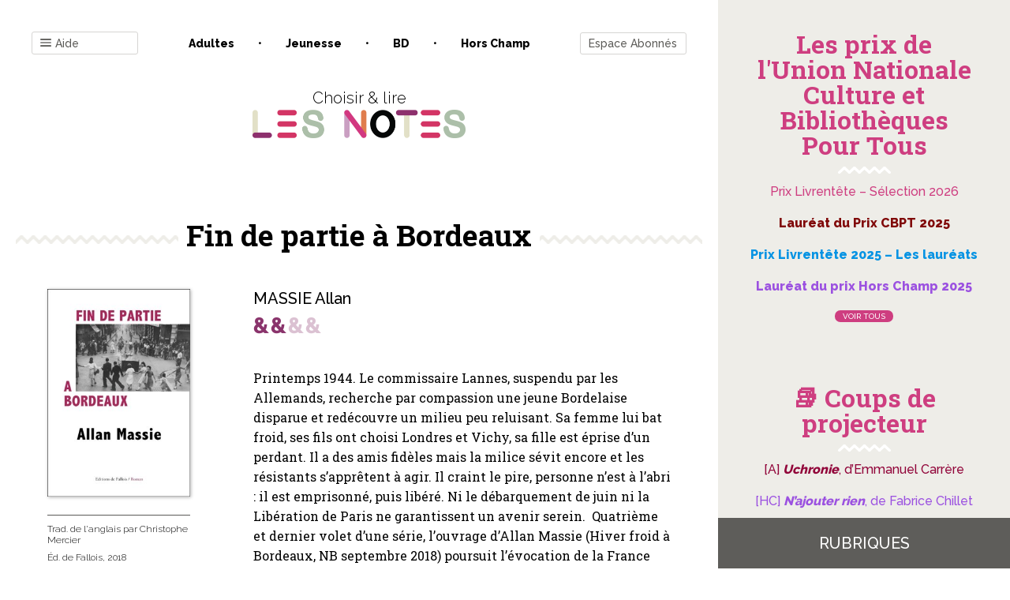

--- FILE ---
content_type: text/html; charset=UTF-8
request_url: https://www.les-notes.fr/analyse/fin-de-partie-a-bordeaux/
body_size: 29127
content:
<!doctype html>
<html lang="fr-FR">

<head>
    <meta charset="UTF-8">
    <meta name="viewport" content="width=device-width, initial-scale=1">
    <link rel="profile" href="https://gmpg.org/xfn/11">

    

	<title>Fin de partie à Bordeaux &#8211; Les notes</title>
<link data-rocket-preload as="style" href="https://fonts.googleapis.com/css?family=Raleway%3A300%2C500%2C800%7CRoboto%20Slab%3A400%2C700&#038;display=swap" rel="preload">
<link href="https://fonts.googleapis.com/css?family=Raleway%3A300%2C500%2C800%7CRoboto%20Slab%3A400%2C700&#038;display=swap" media="print" onload="this.media=&#039;all&#039;" rel="stylesheet">
<noscript data-wpr-hosted-gf-parameters=""><link rel="stylesheet" href="https://fonts.googleapis.com/css?family=Raleway%3A300%2C500%2C800%7CRoboto%20Slab%3A400%2C700&#038;display=swap"></noscript>
<meta name='robots' content='max-image-preview:large' />

<!-- Google Tag Manager for WordPress by gtm4wp.com -->
<script data-cfasync="false" data-pagespeed-no-defer>
	var gtm4wp_datalayer_name = "dataLayer";
	var dataLayer = dataLayer || [];
</script>
<!-- End Google Tag Manager for WordPress by gtm4wp.com --><link href='https://fonts.gstatic.com' crossorigin rel='preconnect' />
<link rel="alternate" type="application/rss+xml" title="Les notes &raquo; Flux" href="https://www.les-notes.fr/feed/" />
<link rel="alternate" type="application/rss+xml" title="Les notes &raquo; Flux des commentaires" href="https://www.les-notes.fr/comments/feed/" />
<link rel="alternate" title="oEmbed (JSON)" type="application/json+oembed" href="https://www.les-notes.fr/wp-json/oembed/1.0/embed?url=https%3A%2F%2Fwww.les-notes.fr%2Fanalyse%2Ffin-de-partie-a-bordeaux%2F" />
<link rel="alternate" title="oEmbed (XML)" type="text/xml+oembed" href="https://www.les-notes.fr/wp-json/oembed/1.0/embed?url=https%3A%2F%2Fwww.les-notes.fr%2Fanalyse%2Ffin-de-partie-a-bordeaux%2F&#038;format=xml" />
<style id='wp-img-auto-sizes-contain-inline-css' type='text/css'>
img:is([sizes=auto i],[sizes^="auto," i]){contain-intrinsic-size:3000px 1500px}
/*# sourceURL=wp-img-auto-sizes-contain-inline-css */
</style>
<style id='wp-emoji-styles-inline-css' type='text/css'>

	img.wp-smiley, img.emoji {
		display: inline !important;
		border: none !important;
		box-shadow: none !important;
		height: 1em !important;
		width: 1em !important;
		margin: 0 0.07em !important;
		vertical-align: -0.1em !important;
		background: none !important;
		padding: 0 !important;
	}
/*# sourceURL=wp-emoji-styles-inline-css */
</style>
<style id='wp-block-library-inline-css' type='text/css'>
:root{--wp-block-synced-color:#7a00df;--wp-block-synced-color--rgb:122,0,223;--wp-bound-block-color:var(--wp-block-synced-color);--wp-editor-canvas-background:#ddd;--wp-admin-theme-color:#007cba;--wp-admin-theme-color--rgb:0,124,186;--wp-admin-theme-color-darker-10:#006ba1;--wp-admin-theme-color-darker-10--rgb:0,107,160.5;--wp-admin-theme-color-darker-20:#005a87;--wp-admin-theme-color-darker-20--rgb:0,90,135;--wp-admin-border-width-focus:2px}@media (min-resolution:192dpi){:root{--wp-admin-border-width-focus:1.5px}}.wp-element-button{cursor:pointer}:root .has-very-light-gray-background-color{background-color:#eee}:root .has-very-dark-gray-background-color{background-color:#313131}:root .has-very-light-gray-color{color:#eee}:root .has-very-dark-gray-color{color:#313131}:root .has-vivid-green-cyan-to-vivid-cyan-blue-gradient-background{background:linear-gradient(135deg,#00d084,#0693e3)}:root .has-purple-crush-gradient-background{background:linear-gradient(135deg,#34e2e4,#4721fb 50%,#ab1dfe)}:root .has-hazy-dawn-gradient-background{background:linear-gradient(135deg,#faaca8,#dad0ec)}:root .has-subdued-olive-gradient-background{background:linear-gradient(135deg,#fafae1,#67a671)}:root .has-atomic-cream-gradient-background{background:linear-gradient(135deg,#fdd79a,#004a59)}:root .has-nightshade-gradient-background{background:linear-gradient(135deg,#330968,#31cdcf)}:root .has-midnight-gradient-background{background:linear-gradient(135deg,#020381,#2874fc)}:root{--wp--preset--font-size--normal:16px;--wp--preset--font-size--huge:42px}.has-regular-font-size{font-size:1em}.has-larger-font-size{font-size:2.625em}.has-normal-font-size{font-size:var(--wp--preset--font-size--normal)}.has-huge-font-size{font-size:var(--wp--preset--font-size--huge)}.has-text-align-center{text-align:center}.has-text-align-left{text-align:left}.has-text-align-right{text-align:right}.has-fit-text{white-space:nowrap!important}#end-resizable-editor-section{display:none}.aligncenter{clear:both}.items-justified-left{justify-content:flex-start}.items-justified-center{justify-content:center}.items-justified-right{justify-content:flex-end}.items-justified-space-between{justify-content:space-between}.screen-reader-text{border:0;clip-path:inset(50%);height:1px;margin:-1px;overflow:hidden;padding:0;position:absolute;width:1px;word-wrap:normal!important}.screen-reader-text:focus{background-color:#ddd;clip-path:none;color:#444;display:block;font-size:1em;height:auto;left:5px;line-height:normal;padding:15px 23px 14px;text-decoration:none;top:5px;width:auto;z-index:100000}html :where(.has-border-color){border-style:solid}html :where([style*=border-top-color]){border-top-style:solid}html :where([style*=border-right-color]){border-right-style:solid}html :where([style*=border-bottom-color]){border-bottom-style:solid}html :where([style*=border-left-color]){border-left-style:solid}html :where([style*=border-width]){border-style:solid}html :where([style*=border-top-width]){border-top-style:solid}html :where([style*=border-right-width]){border-right-style:solid}html :where([style*=border-bottom-width]){border-bottom-style:solid}html :where([style*=border-left-width]){border-left-style:solid}html :where(img[class*=wp-image-]){height:auto;max-width:100%}:where(figure){margin:0 0 1em}html :where(.is-position-sticky){--wp-admin--admin-bar--position-offset:var(--wp-admin--admin-bar--height,0px)}@media screen and (max-width:600px){html :where(.is-position-sticky){--wp-admin--admin-bar--position-offset:0px}}

/*# sourceURL=wp-block-library-inline-css */
</style><style id='wp-block-paragraph-inline-css' type='text/css'>
.is-small-text{font-size:.875em}.is-regular-text{font-size:1em}.is-large-text{font-size:2.25em}.is-larger-text{font-size:3em}.has-drop-cap:not(:focus):first-letter{float:left;font-size:8.4em;font-style:normal;font-weight:100;line-height:.68;margin:.05em .1em 0 0;text-transform:uppercase}body.rtl .has-drop-cap:not(:focus):first-letter{float:none;margin-left:.1em}p.has-drop-cap.has-background{overflow:hidden}:root :where(p.has-background){padding:1.25em 2.375em}:where(p.has-text-color:not(.has-link-color)) a{color:inherit}p.has-text-align-left[style*="writing-mode:vertical-lr"],p.has-text-align-right[style*="writing-mode:vertical-rl"]{rotate:180deg}
/*# sourceURL=https://www.les-notes.fr/wp-includes/blocks/paragraph/style.min.css */
</style>
<style id='global-styles-inline-css' type='text/css'>
:root{--wp--preset--aspect-ratio--square: 1;--wp--preset--aspect-ratio--4-3: 4/3;--wp--preset--aspect-ratio--3-4: 3/4;--wp--preset--aspect-ratio--3-2: 3/2;--wp--preset--aspect-ratio--2-3: 2/3;--wp--preset--aspect-ratio--16-9: 16/9;--wp--preset--aspect-ratio--9-16: 9/16;--wp--preset--color--black: #000000;--wp--preset--color--cyan-bluish-gray: #abb8c3;--wp--preset--color--white: #ffffff;--wp--preset--color--pale-pink: #f78da7;--wp--preset--color--vivid-red: #cf2e2e;--wp--preset--color--luminous-vivid-orange: #ff6900;--wp--preset--color--luminous-vivid-amber: #fcb900;--wp--preset--color--light-green-cyan: #7bdcb5;--wp--preset--color--vivid-green-cyan: #00d084;--wp--preset--color--pale-cyan-blue: #8ed1fc;--wp--preset--color--vivid-cyan-blue: #0693e3;--wp--preset--color--vivid-purple: #9b51e0;--wp--preset--gradient--vivid-cyan-blue-to-vivid-purple: linear-gradient(135deg,rgb(6,147,227) 0%,rgb(155,81,224) 100%);--wp--preset--gradient--light-green-cyan-to-vivid-green-cyan: linear-gradient(135deg,rgb(122,220,180) 0%,rgb(0,208,130) 100%);--wp--preset--gradient--luminous-vivid-amber-to-luminous-vivid-orange: linear-gradient(135deg,rgb(252,185,0) 0%,rgb(255,105,0) 100%);--wp--preset--gradient--luminous-vivid-orange-to-vivid-red: linear-gradient(135deg,rgb(255,105,0) 0%,rgb(207,46,46) 100%);--wp--preset--gradient--very-light-gray-to-cyan-bluish-gray: linear-gradient(135deg,rgb(238,238,238) 0%,rgb(169,184,195) 100%);--wp--preset--gradient--cool-to-warm-spectrum: linear-gradient(135deg,rgb(74,234,220) 0%,rgb(151,120,209) 20%,rgb(207,42,186) 40%,rgb(238,44,130) 60%,rgb(251,105,98) 80%,rgb(254,248,76) 100%);--wp--preset--gradient--blush-light-purple: linear-gradient(135deg,rgb(255,206,236) 0%,rgb(152,150,240) 100%);--wp--preset--gradient--blush-bordeaux: linear-gradient(135deg,rgb(254,205,165) 0%,rgb(254,45,45) 50%,rgb(107,0,62) 100%);--wp--preset--gradient--luminous-dusk: linear-gradient(135deg,rgb(255,203,112) 0%,rgb(199,81,192) 50%,rgb(65,88,208) 100%);--wp--preset--gradient--pale-ocean: linear-gradient(135deg,rgb(255,245,203) 0%,rgb(182,227,212) 50%,rgb(51,167,181) 100%);--wp--preset--gradient--electric-grass: linear-gradient(135deg,rgb(202,248,128) 0%,rgb(113,206,126) 100%);--wp--preset--gradient--midnight: linear-gradient(135deg,rgb(2,3,129) 0%,rgb(40,116,252) 100%);--wp--preset--font-size--small: 13px;--wp--preset--font-size--medium: 20px;--wp--preset--font-size--large: 36px;--wp--preset--font-size--x-large: 42px;--wp--preset--spacing--20: 0.44rem;--wp--preset--spacing--30: 0.67rem;--wp--preset--spacing--40: 1rem;--wp--preset--spacing--50: 1.5rem;--wp--preset--spacing--60: 2.25rem;--wp--preset--spacing--70: 3.38rem;--wp--preset--spacing--80: 5.06rem;--wp--preset--shadow--natural: 6px 6px 9px rgba(0, 0, 0, 0.2);--wp--preset--shadow--deep: 12px 12px 50px rgba(0, 0, 0, 0.4);--wp--preset--shadow--sharp: 6px 6px 0px rgba(0, 0, 0, 0.2);--wp--preset--shadow--outlined: 6px 6px 0px -3px rgb(255, 255, 255), 6px 6px rgb(0, 0, 0);--wp--preset--shadow--crisp: 6px 6px 0px rgb(0, 0, 0);}:where(.is-layout-flex){gap: 0.5em;}:where(.is-layout-grid){gap: 0.5em;}body .is-layout-flex{display: flex;}.is-layout-flex{flex-wrap: wrap;align-items: center;}.is-layout-flex > :is(*, div){margin: 0;}body .is-layout-grid{display: grid;}.is-layout-grid > :is(*, div){margin: 0;}:where(.wp-block-columns.is-layout-flex){gap: 2em;}:where(.wp-block-columns.is-layout-grid){gap: 2em;}:where(.wp-block-post-template.is-layout-flex){gap: 1.25em;}:where(.wp-block-post-template.is-layout-grid){gap: 1.25em;}.has-black-color{color: var(--wp--preset--color--black) !important;}.has-cyan-bluish-gray-color{color: var(--wp--preset--color--cyan-bluish-gray) !important;}.has-white-color{color: var(--wp--preset--color--white) !important;}.has-pale-pink-color{color: var(--wp--preset--color--pale-pink) !important;}.has-vivid-red-color{color: var(--wp--preset--color--vivid-red) !important;}.has-luminous-vivid-orange-color{color: var(--wp--preset--color--luminous-vivid-orange) !important;}.has-luminous-vivid-amber-color{color: var(--wp--preset--color--luminous-vivid-amber) !important;}.has-light-green-cyan-color{color: var(--wp--preset--color--light-green-cyan) !important;}.has-vivid-green-cyan-color{color: var(--wp--preset--color--vivid-green-cyan) !important;}.has-pale-cyan-blue-color{color: var(--wp--preset--color--pale-cyan-blue) !important;}.has-vivid-cyan-blue-color{color: var(--wp--preset--color--vivid-cyan-blue) !important;}.has-vivid-purple-color{color: var(--wp--preset--color--vivid-purple) !important;}.has-black-background-color{background-color: var(--wp--preset--color--black) !important;}.has-cyan-bluish-gray-background-color{background-color: var(--wp--preset--color--cyan-bluish-gray) !important;}.has-white-background-color{background-color: var(--wp--preset--color--white) !important;}.has-pale-pink-background-color{background-color: var(--wp--preset--color--pale-pink) !important;}.has-vivid-red-background-color{background-color: var(--wp--preset--color--vivid-red) !important;}.has-luminous-vivid-orange-background-color{background-color: var(--wp--preset--color--luminous-vivid-orange) !important;}.has-luminous-vivid-amber-background-color{background-color: var(--wp--preset--color--luminous-vivid-amber) !important;}.has-light-green-cyan-background-color{background-color: var(--wp--preset--color--light-green-cyan) !important;}.has-vivid-green-cyan-background-color{background-color: var(--wp--preset--color--vivid-green-cyan) !important;}.has-pale-cyan-blue-background-color{background-color: var(--wp--preset--color--pale-cyan-blue) !important;}.has-vivid-cyan-blue-background-color{background-color: var(--wp--preset--color--vivid-cyan-blue) !important;}.has-vivid-purple-background-color{background-color: var(--wp--preset--color--vivid-purple) !important;}.has-black-border-color{border-color: var(--wp--preset--color--black) !important;}.has-cyan-bluish-gray-border-color{border-color: var(--wp--preset--color--cyan-bluish-gray) !important;}.has-white-border-color{border-color: var(--wp--preset--color--white) !important;}.has-pale-pink-border-color{border-color: var(--wp--preset--color--pale-pink) !important;}.has-vivid-red-border-color{border-color: var(--wp--preset--color--vivid-red) !important;}.has-luminous-vivid-orange-border-color{border-color: var(--wp--preset--color--luminous-vivid-orange) !important;}.has-luminous-vivid-amber-border-color{border-color: var(--wp--preset--color--luminous-vivid-amber) !important;}.has-light-green-cyan-border-color{border-color: var(--wp--preset--color--light-green-cyan) !important;}.has-vivid-green-cyan-border-color{border-color: var(--wp--preset--color--vivid-green-cyan) !important;}.has-pale-cyan-blue-border-color{border-color: var(--wp--preset--color--pale-cyan-blue) !important;}.has-vivid-cyan-blue-border-color{border-color: var(--wp--preset--color--vivid-cyan-blue) !important;}.has-vivid-purple-border-color{border-color: var(--wp--preset--color--vivid-purple) !important;}.has-vivid-cyan-blue-to-vivid-purple-gradient-background{background: var(--wp--preset--gradient--vivid-cyan-blue-to-vivid-purple) !important;}.has-light-green-cyan-to-vivid-green-cyan-gradient-background{background: var(--wp--preset--gradient--light-green-cyan-to-vivid-green-cyan) !important;}.has-luminous-vivid-amber-to-luminous-vivid-orange-gradient-background{background: var(--wp--preset--gradient--luminous-vivid-amber-to-luminous-vivid-orange) !important;}.has-luminous-vivid-orange-to-vivid-red-gradient-background{background: var(--wp--preset--gradient--luminous-vivid-orange-to-vivid-red) !important;}.has-very-light-gray-to-cyan-bluish-gray-gradient-background{background: var(--wp--preset--gradient--very-light-gray-to-cyan-bluish-gray) !important;}.has-cool-to-warm-spectrum-gradient-background{background: var(--wp--preset--gradient--cool-to-warm-spectrum) !important;}.has-blush-light-purple-gradient-background{background: var(--wp--preset--gradient--blush-light-purple) !important;}.has-blush-bordeaux-gradient-background{background: var(--wp--preset--gradient--blush-bordeaux) !important;}.has-luminous-dusk-gradient-background{background: var(--wp--preset--gradient--luminous-dusk) !important;}.has-pale-ocean-gradient-background{background: var(--wp--preset--gradient--pale-ocean) !important;}.has-electric-grass-gradient-background{background: var(--wp--preset--gradient--electric-grass) !important;}.has-midnight-gradient-background{background: var(--wp--preset--gradient--midnight) !important;}.has-small-font-size{font-size: var(--wp--preset--font-size--small) !important;}.has-medium-font-size{font-size: var(--wp--preset--font-size--medium) !important;}.has-large-font-size{font-size: var(--wp--preset--font-size--large) !important;}.has-x-large-font-size{font-size: var(--wp--preset--font-size--x-large) !important;}
/*# sourceURL=global-styles-inline-css */
</style>

<style id='classic-theme-styles-inline-css' type='text/css'>
/*! This file is auto-generated */
.wp-block-button__link{color:#fff;background-color:#32373c;border-radius:9999px;box-shadow:none;text-decoration:none;padding:calc(.667em + 2px) calc(1.333em + 2px);font-size:1.125em}.wp-block-file__button{background:#32373c;color:#fff;text-decoration:none}
/*# sourceURL=/wp-includes/css/classic-themes.min.css */
</style>
<link rel='stylesheet' id='bxslider-style-css' href='https://www.les-notes.fr/wp-content/cache/background-css/1/www.les-notes.fr/wp-content/plugins/bs-carousel-widget/assets/bxslider/dist/jquery.bxslider.min.css?ver=6.9&wpr_t=1768834563' type='text/css' media='all' />
<link data-minify="1" rel='stylesheet' id='dashicons-css' href='https://www.les-notes.fr/wp-content/cache/min/1/wp-includes/css/dashicons.min.css?ver=1768817911' type='text/css' media='all' />
<link rel='stylesheet' id='wp-jquery-ui-dialog-css' href='https://www.les-notes.fr/wp-includes/css/jquery-ui-dialog.min.css?ver=6.9' type='text/css' media='all' />
<link data-minify="1" rel='stylesheet' id='lesnotes-style-css' href='https://www.les-notes.fr/wp-content/cache/min/1/wp-content/themes/lesnotes/style.css?ver=1768817911' type='text/css' media='all' />
<link rel='stylesheet' id='print-css' href='https://www.les-notes.fr/wp-content/themes/lesnotes/print.css?ver=1.0' type='text/css' media='print' />
<style id='rocket-lazyload-inline-css' type='text/css'>
.rll-youtube-player{position:relative;padding-bottom:56.23%;height:0;overflow:hidden;max-width:100%;}.rll-youtube-player:focus-within{outline: 2px solid currentColor;outline-offset: 5px;}.rll-youtube-player iframe{position:absolute;top:0;left:0;width:100%;height:100%;z-index:100;background:0 0}.rll-youtube-player img{bottom:0;display:block;left:0;margin:auto;max-width:100%;width:100%;position:absolute;right:0;top:0;border:none;height:auto;-webkit-transition:.4s all;-moz-transition:.4s all;transition:.4s all}.rll-youtube-player img:hover{-webkit-filter:brightness(75%)}.rll-youtube-player .play{height:100%;width:100%;left:0;top:0;position:absolute;background:var(--wpr-bg-0296908c-6ea5-4502-9791-9e15676135b4) no-repeat center;background-color: transparent !important;cursor:pointer;border:none;}
/*# sourceURL=rocket-lazyload-inline-css */
</style>
<script type="text/javascript" src="https://www.les-notes.fr/wp-includes/js/jquery/jquery.min.js?ver=3.7.1" id="jquery-core-js"></script>
<script type="text/javascript" src="https://www.les-notes.fr/wp-includes/js/jquery/jquery-migrate.min.js?ver=3.4.1" id="jquery-migrate-js"></script>
<script type="text/javascript" src="https://www.les-notes.fr/wp-content/plugins/bs-carousel-widget/assets/bxslider/dist/jquery.bxslider.min.js?ver=6.9" id="bxslider-js-js"></script>
<script data-minify="1" type="text/javascript" src="https://www.les-notes.fr/wp-content/cache/min/1/wp-content/plugins/bs-carousel-widget/assets/slider.js?ver=1768817911" id="carousel-slider-js"></script>
<link rel="https://api.w.org/" href="https://www.les-notes.fr/wp-json/" /><link rel="alternate" title="JSON" type="application/json" href="https://www.les-notes.fr/wp-json/wp/v2/analyse/1196630" /><link rel="EditURI" type="application/rsd+xml" title="RSD" href="https://www.les-notes.fr/xmlrpc.php?rsd" />
<meta name="generator" content="WordPress 6.9" />
<link rel="canonical" href="https://www.les-notes.fr/analyse/fin-de-partie-a-bordeaux/" />
<link rel='shortlink' href='https://www.les-notes.fr/?p=1196630' />

<!-- Google Tag Manager for WordPress by gtm4wp.com -->
<!-- GTM Container placement set to footer -->
<script data-cfasync="false" data-pagespeed-no-defer>
	var dataLayer_content = {"pagePostType":"analyse","pagePostType2":"single-analyse","pageCategory":["adultes"],"pageAttributes":["occupation-allemande","guerre-mondiale-1939-1945","vengeance","pedophilie"]};
	dataLayer.push( dataLayer_content );
</script>
<script data-cfasync="false" data-pagespeed-no-defer>
(function(w,d,s,l,i){w[l]=w[l]||[];w[l].push({'gtm.start':
new Date().getTime(),event:'gtm.js'});var f=d.getElementsByTagName(s)[0],
j=d.createElement(s),dl=l!='dataLayer'?'&l='+l:'';j.async=true;j.src=
'//www.googletagmanager.com/gtm.js?id='+i+dl;f.parentNode.insertBefore(j,f);
})(window,document,'script','dataLayer','GTM-PZTR42S');
</script>
<!-- End Google Tag Manager for WordPress by gtm4wp.com --><link rel="icon" href="https://www.les-notes.fr/wp-content/uploads/2020/02/cropped-logo-lesnotes-3-32x32.png" sizes="32x32" />
<link rel="icon" href="https://www.les-notes.fr/wp-content/uploads/2020/02/cropped-logo-lesnotes-3-192x192.png" sizes="192x192" />
<link rel="apple-touch-icon" href="https://www.les-notes.fr/wp-content/uploads/2020/02/cropped-logo-lesnotes-3-180x180.png" />
<meta name="msapplication-TileImage" content="https://www.les-notes.fr/wp-content/uploads/2020/02/cropped-logo-lesnotes-3-270x270.png" />
<noscript><style id="rocket-lazyload-nojs-css">.rll-youtube-player, [data-lazy-src]{display:none !important;}</style></noscript><link data-minify="1" rel='stylesheet' id='yarppRelatedCss-css' href='https://www.les-notes.fr/wp-content/cache/min/1/wp-content/plugins/yet-another-related-posts-plugin/style/related.css?ver=1768817912' type='text/css' media='all' />
<link data-minify="1" rel='stylesheet' id='pms-style-front-end-css' href='https://www.les-notes.fr/wp-content/cache/background-css/1/www.les-notes.fr/wp-content/cache/min/1/wp-content/plugins/paid-member-subscriptions/assets/css/style-front-end.css?ver=1768817911&wpr_t=1768834563' type='text/css' media='all' />
<style id="wpr-lazyload-bg-container"></style><style id="wpr-lazyload-bg-exclusion"></style>
<noscript>
<style id="wpr-lazyload-bg-nostyle">.bx-wrapper .bx-loading{--wpr-bg-b51014e6-6f44-49ef-a547-4c292fa74650: url('https://www.les-notes.fr/wp-content/plugins/bs-carousel-widget/assets/bxslider/dist/images/bx_loader.gif');}.bx-wrapper .bx-prev{--wpr-bg-b5b46211-3af6-4647-996b-d23df2dea1c3: url('https://www.les-notes.fr/wp-content/plugins/bs-carousel-widget/assets/bxslider/dist/images/controls.png');}.bx-wrapper .bx-next{--wpr-bg-39039e5b-6c0f-4c20-862f-d43821e27377: url('https://www.les-notes.fr/wp-content/plugins/bs-carousel-widget/assets/bxslider/dist/images/controls.png');}.bx-wrapper .bx-controls-auto .bx-start{--wpr-bg-5031a7c3-153f-469a-a3fc-afb97dc89340: url('https://www.les-notes.fr/wp-content/plugins/bs-carousel-widget/assets/bxslider/dist/images/controls.png');}.bx-wrapper .bx-controls-auto .bx-stop{--wpr-bg-f2d3710e-b52b-4e15-bf86-bd779939b73d: url('https://www.les-notes.fr/wp-content/plugins/bs-carousel-widget/assets/bxslider/dist/images/controls.png');}span{--wpr-bg-9dd239fa-8e48-4d84-9cb7-4ca15d48f34f: url('https://www.les-notes.fr/wp-content/plugins/paid-member-subscriptions/assets/images/PayPal-payment-icon.svg');}span{--wpr-bg-95af4818-5152-452b-9bf9-f0dd514cca36: url('https://www.les-notes.fr/wp-content/plugins/paid-member-subscriptions/assets/images/CreditCard-payment-icon.svg');}.rll-youtube-player .play{--wpr-bg-0296908c-6ea5-4502-9791-9e15676135b4: url('https://www.les-notes.fr/wp-content/plugins/wp-rocket/assets/img/youtube.png');}</style>
</noscript>
<script type="application/javascript">const rocket_pairs = [{"selector":".bx-wrapper .bx-loading","style":".bx-wrapper .bx-loading{--wpr-bg-b51014e6-6f44-49ef-a547-4c292fa74650: url('https:\/\/www.les-notes.fr\/wp-content\/plugins\/bs-carousel-widget\/assets\/bxslider\/dist\/images\/bx_loader.gif');}","hash":"b51014e6-6f44-49ef-a547-4c292fa74650","url":"https:\/\/www.les-notes.fr\/wp-content\/plugins\/bs-carousel-widget\/assets\/bxslider\/dist\/images\/bx_loader.gif"},{"selector":".bx-wrapper .bx-prev","style":".bx-wrapper .bx-prev{--wpr-bg-b5b46211-3af6-4647-996b-d23df2dea1c3: url('https:\/\/www.les-notes.fr\/wp-content\/plugins\/bs-carousel-widget\/assets\/bxslider\/dist\/images\/controls.png');}","hash":"b5b46211-3af6-4647-996b-d23df2dea1c3","url":"https:\/\/www.les-notes.fr\/wp-content\/plugins\/bs-carousel-widget\/assets\/bxslider\/dist\/images\/controls.png"},{"selector":".bx-wrapper .bx-next","style":".bx-wrapper .bx-next{--wpr-bg-39039e5b-6c0f-4c20-862f-d43821e27377: url('https:\/\/www.les-notes.fr\/wp-content\/plugins\/bs-carousel-widget\/assets\/bxslider\/dist\/images\/controls.png');}","hash":"39039e5b-6c0f-4c20-862f-d43821e27377","url":"https:\/\/www.les-notes.fr\/wp-content\/plugins\/bs-carousel-widget\/assets\/bxslider\/dist\/images\/controls.png"},{"selector":".bx-wrapper .bx-controls-auto .bx-start","style":".bx-wrapper .bx-controls-auto .bx-start{--wpr-bg-5031a7c3-153f-469a-a3fc-afb97dc89340: url('https:\/\/www.les-notes.fr\/wp-content\/plugins\/bs-carousel-widget\/assets\/bxslider\/dist\/images\/controls.png');}","hash":"5031a7c3-153f-469a-a3fc-afb97dc89340","url":"https:\/\/www.les-notes.fr\/wp-content\/plugins\/bs-carousel-widget\/assets\/bxslider\/dist\/images\/controls.png"},{"selector":".bx-wrapper .bx-controls-auto .bx-stop","style":".bx-wrapper .bx-controls-auto .bx-stop{--wpr-bg-f2d3710e-b52b-4e15-bf86-bd779939b73d: url('https:\/\/www.les-notes.fr\/wp-content\/plugins\/bs-carousel-widget\/assets\/bxslider\/dist\/images\/controls.png');}","hash":"f2d3710e-b52b-4e15-bf86-bd779939b73d","url":"https:\/\/www.les-notes.fr\/wp-content\/plugins\/bs-carousel-widget\/assets\/bxslider\/dist\/images\/controls.png"},{"selector":"span","style":"span{--wpr-bg-9dd239fa-8e48-4d84-9cb7-4ca15d48f34f: url('https:\/\/www.les-notes.fr\/wp-content\/plugins\/paid-member-subscriptions\/assets\/images\/PayPal-payment-icon.svg');}","hash":"9dd239fa-8e48-4d84-9cb7-4ca15d48f34f","url":"https:\/\/www.les-notes.fr\/wp-content\/plugins\/paid-member-subscriptions\/assets\/images\/PayPal-payment-icon.svg"},{"selector":"span","style":"span{--wpr-bg-95af4818-5152-452b-9bf9-f0dd514cca36: url('https:\/\/www.les-notes.fr\/wp-content\/plugins\/paid-member-subscriptions\/assets\/images\/CreditCard-payment-icon.svg');}","hash":"95af4818-5152-452b-9bf9-f0dd514cca36","url":"https:\/\/www.les-notes.fr\/wp-content\/plugins\/paid-member-subscriptions\/assets\/images\/CreditCard-payment-icon.svg"},{"selector":".rll-youtube-player .play","style":".rll-youtube-player .play{--wpr-bg-0296908c-6ea5-4502-9791-9e15676135b4: url('https:\/\/www.les-notes.fr\/wp-content\/plugins\/wp-rocket\/assets\/img\/youtube.png');}","hash":"0296908c-6ea5-4502-9791-9e15676135b4","url":"https:\/\/www.les-notes.fr\/wp-content\/plugins\/wp-rocket\/assets\/img\/youtube.png"}]; const rocket_excluded_pairs = [];</script><meta name="generator" content="WP Rocket 3.20.3" data-wpr-features="wpr_lazyload_css_bg_img wpr_minify_js wpr_lazyload_images wpr_lazyload_iframes wpr_image_dimensions wpr_minify_css wpr_desktop" /></head>

<body class="wp-singular analyse-template-default single single-analyse postid-1196630 wp-custom-logo wp-theme-lesnotes">
<!-- ajout widget area -->
<!-- fin nouvelle widget area -->
<div data-rocket-location-hash="54257ff4dc2eb7aae68fa23eb5f11e06" id="page" class="site">
    <a class="skip-link screen-reader-text" href="#content">Skip to content</a>

    <header data-rocket-location-hash="fc409f86088b20b81d38a444febf083b" id="masthead" class="site-header">
        <div data-rocket-location-hash="c3ea5cfdcb802709b9c74862dc554684" class="menu-popin fenetre-popin">
            <!-- ajout widget area -->
			                <div id="headermenu1-widget-area" class="headermenu1-widget widget-area" role="complementary">
					<div id="custom_html-2" class="widget_text widget-odd widget-first widget-1 bt-close widget widget_custom_html"><div class="textwidget custom-html-widget"><p>
	<i class="icon-close"></i>
</p></div></div><div id="nav_menu-4" class="widget-even widget-last widget-2 menu-navigation widget widget_nav_menu"><div class="menu-menu-container"><ul id="menu-menu" class="menu"><li id="menu-item-1328193" class="menu-item menu-item-type-post_type menu-item-object-page menu-item-1328193"><a href="https://www.les-notes.fr/coups-de-coeur-des-notes/">Coups de cœur des Notes</a></li>
<li id="menu-item-1286126" class="menu-item menu-item-type-post_type menu-item-object-page menu-item-1286126"><a href="https://www.les-notes.fr/se-connecter-au-site-les-notes-fr/">Comment se connecter au site les-notes.fr ?</a></li>
<li id="menu-item-1313051" class="menu-item menu-item-type-post_type menu-item-object-page menu-item-1313051"><a href="https://www.les-notes.fr/newsletter/">Newsletter</a></li>
<li id="menu-item-1280442" class="menu-item menu-item-type-post_type menu-item-object-page menu-item-1280442"><a href="https://www.les-notes.fr/comment-utiliser-le-moteur-de-recherche/">Comment utiliser le moteur de recherche ? 🔍</a></li>
<li id="menu-item-1283166" class="menu-item menu-item-type-post_type menu-item-object-page menu-item-1283166"><a href="https://www.les-notes.fr/imprimer-des-analyses/">Imprimer des critiques</a></li>
<li id="menu-item-1292668" class="menu-item menu-item-type-post_type menu-item-object-page menu-item-1292668"><a href="https://www.les-notes.fr/notation/">Notation</a></li>
<li id="menu-item-1280449" class="menu-item menu-item-type-post_type menu-item-object-page menu-item-1280449"><a href="https://www.les-notes.fr/classification/">Classification</a></li>
<li id="menu-item-1283333" class="menu-item menu-item-type-post_type menu-item-object-page menu-item-1283333"><a href="https://www.les-notes.fr/mrh/">MRH</a></li>
</ul></div></div>                </div>
						                <div id="headermenu2-widget-area" class="headermenu2-widget widget-area" role="complementary">
					<section class="list-univers menu-univers"><header>Toutes les rubriques</header><ul><li><a href="https://www.les-notes.fr/univers/%e2%9d%84-les-notes-en-fetes/">❄ Les Notes en fêtes </a></li><li><a href="https://www.les-notes.fr/univers/focus/">Focus </a></li><li><a href="https://www.les-notes.fr/univers/focus-archives/">Focus - Archives </a></li><li><a href="https://www.les-notes.fr/univers/gros-plan/">Gros plan </a></li><li><a href="https://www.les-notes.fr/univers/hommages/">Hommages </a></li><li><a href="https://www.les-notes.fr/univers/les-notes-sous-un-parasol-%f0%9f%8c%9e/">Les Notes sous un parasol 🌞 </a></li><li><a href="https://www.les-notes.fr/univers/les-prix-de-culture-et-bibliotheques-pour-tous/">Les prix de l'Union Nationale Culture et Bibliothèques Pour Tous </a></li><li><a href="https://www.les-notes.fr/univers/on-en-parle/">On en parle... </a></li><li><a href="https://www.les-notes.fr/univers/paroles-de/">Paroles de... </a></li><li><a href="https://www.les-notes.fr/univers/coups-de-projecteur/">📚 Coups de projecteur </a></li></ul></section>                </div>
						                <div id="headermenu3-widget-area" class="headermenu3-widget widget-area" role="complementary">
					<div id="search-5" class="widget-odd widget-first widget-1 widget widget_search">
<form role="search" method="get" class="search-form" action="https://www.les-notes.fr/">
    <label for="search-form-">
        <span class="screen-reader-text">Recherchez une critique</span>
    </label>
    <input type="search" id="search-form-" class="search-field"
           placeholder="Recherchez une critique (Titre ou Auteur)"
           value="" name="s"/>
    <input type="submit" class="search-submit" value=""><span
            class="screen-reader-text">Rechercher</span></input>
</form></div><div id="tag_cloud-3" class="widget-even widget-last widget-2 liste-tags widget widget_tag_cloud"><div class="widget-title">Mots clés fréquents</div><div class="tagcloud"><a href="https://www.les-notes.fr/tag/adolescence/" class="tag-cloud-link tag-link-600655 tag-link-position-1" style="font-size: 14.54347826087pt;" aria-label="Adolescence (1 244 éléments)">Adolescence</a>
<a href="https://www.les-notes.fr/tag/amitie/" class="tag-cloud-link tag-link-600539 tag-link-position-2" style="font-size: 18.5pt;" aria-label="Amitié (2 272 éléments)">Amitié</a>
<a href="https://www.les-notes.fr/tag/amour/" class="tag-cloud-link tag-link-601037 tag-link-position-3" style="font-size: 12.869565217391pt;" aria-label="Amour (978 éléments)">Amour</a>
<a href="https://www.les-notes.fr/tag/angleterre/" class="tag-cloud-link tag-link-602196 tag-link-position-4" style="font-size: 8pt;" aria-label="Angleterre (464 éléments)">Angleterre</a>
<a href="https://www.les-notes.fr/tag/animal/" class="tag-cloud-link tag-link-601014 tag-link-position-5" style="font-size: 11.04347826087pt;" aria-label="Animal (738 éléments)">Animal</a>
<a href="https://www.les-notes.fr/tag/aventure/" class="tag-cloud-link tag-link-600603 tag-link-position-6" style="font-size: 17.130434782609pt;" aria-label="Aventure (1 846 éléments)">Aventure</a>
<a href="https://www.les-notes.fr/tag/chine/" class="tag-cloud-link tag-link-600544 tag-link-position-7" style="font-size: 8.6086956521739pt;" aria-label="Chine (507 éléments)">Chine</a>
<a href="https://www.les-notes.fr/tag/conte/" class="tag-cloud-link tag-link-600885 tag-link-position-8" style="font-size: 11.5pt;" aria-label="Conte (797 éléments)">Conte</a>
<a href="https://www.les-notes.fr/tag/coup-de-coeur-des-notes/" class="tag-cloud-link tag-link-634840 tag-link-position-9" style="font-size: 14.695652173913pt;" aria-label="COUP DE CŒUR DES NOTES (1 283 éléments)">COUP DE CŒUR DES NOTES</a>
<a href="https://www.les-notes.fr/tag/couple/" class="tag-cloud-link tag-link-600717 tag-link-position-10" style="font-size: 8.4565217391304pt;" aria-label="Couple (498 éléments)">Couple</a>
<a href="https://www.les-notes.fr/tag/deuil/" class="tag-cloud-link tag-link-601070 tag-link-position-11" style="font-size: 10.130434782609pt;" aria-label="Deuil (649 éléments)">Deuil</a>
<a href="https://www.les-notes.fr/tag/drogue/" class="tag-cloud-link tag-link-600555 tag-link-position-12" style="font-size: 8pt;" aria-label="Drogue (471 éléments)">Drogue</a>
<a href="https://www.les-notes.fr/tag/enfance/" class="tag-cloud-link tag-link-600650 tag-link-position-13" style="font-size: 11.95652173913pt;" aria-label="Enfance (850 éléments)">Enfance</a>
<a href="https://www.les-notes.fr/tag/enquete/" class="tag-cloud-link tag-link-601094 tag-link-position-14" style="font-size: 11.5pt;" aria-label="Enquête (797 éléments)">Enquête</a>
<a href="https://www.les-notes.fr/tag/famille/" class="tag-cloud-link tag-link-600540 tag-link-position-15" style="font-size: 17.130434782609pt;" aria-label="Famille (1 845 éléments)">Famille</a>
<a href="https://www.les-notes.fr/tag/fantastique/" class="tag-cloud-link tag-link-601080 tag-link-position-16" style="font-size: 15.608695652174pt;" aria-label="Fantastique (1 479 éléments)">Fantastique</a>
<a href="https://www.les-notes.fr/tag/guerre/" class="tag-cloud-link tag-link-600930 tag-link-position-17" style="font-size: 9.9782608695652pt;" aria-label="Guerre (632 éléments)">Guerre</a>
<a href="https://www.les-notes.fr/tag/guerre-mondiale-1939-1945/" class="tag-cloud-link tag-link-600778 tag-link-position-18" style="font-size: 9.6739130434783pt;" aria-label="Guerre mondiale : 1939-1945 (604 éléments)">Guerre mondiale : 1939-1945</a>
<a href="https://www.les-notes.fr/tag/histoire/" class="tag-cloud-link tag-link-601361 tag-link-position-19" style="font-size: 12.108695652174pt;" aria-label="Histoire (866 éléments)">Histoire</a>
<a href="https://www.les-notes.fr/tag/humour/" class="tag-cloud-link tag-link-600686 tag-link-position-20" style="font-size: 22pt;" aria-label="Humour (3 915 éléments)">Humour</a>
<a href="https://www.les-notes.fr/tag/identite/" class="tag-cloud-link tag-link-601943 tag-link-position-21" style="font-size: 8.1521739130435pt;" aria-label="Identité (482 éléments)">Identité</a>
<a href="https://www.les-notes.fr/tag/imaginaire/" class="tag-cloud-link tag-link-601022 tag-link-position-22" style="font-size: 9.0652173913043pt;" aria-label="Imaginaire (544 éléments)">Imaginaire</a>
<a href="https://www.les-notes.fr/tag/japon/" class="tag-cloud-link tag-link-600770 tag-link-position-23" style="font-size: 9.8260869565217pt;" aria-label="Japon (612 éléments)">Japon</a>
<a href="https://www.les-notes.fr/tag/jeu/" class="tag-cloud-link tag-link-601047 tag-link-position-24" style="font-size: 8.7608695652174pt;" aria-label="Jeu (524 éléments)">Jeu</a>
<a href="https://www.les-notes.fr/tag/litterature/" class="tag-cloud-link tag-link-601594 tag-link-position-25" style="font-size: 8.6086956521739pt;" aria-label="Littérature (512 éléments)">Littérature</a>
<a href="https://www.les-notes.fr/tag/magie/" class="tag-cloud-link tag-link-601068 tag-link-position-26" style="font-size: 8.304347826087pt;" aria-label="Magie (485 éléments)">Magie</a>
<a href="https://www.les-notes.fr/tag/mort/" class="tag-cloud-link tag-link-600541 tag-link-position-27" style="font-size: 9.5217391304348pt;" aria-label="Mort (583 éléments)">Mort</a>
<a href="https://www.les-notes.fr/tag/musique/" class="tag-cloud-link tag-link-601591 tag-link-position-28" style="font-size: 8.9130434782609pt;" aria-label="Musique (535 éléments)">Musique</a>
<a href="https://www.les-notes.fr/tag/nature/" class="tag-cloud-link tag-link-600956 tag-link-position-29" style="font-size: 12.108695652174pt;" aria-label="Nature (870 éléments)">Nature</a>
<a href="https://www.les-notes.fr/tag/nouvelle-genre-litteraire/" class="tag-cloud-link tag-link-600570 tag-link-position-30" style="font-size: 11.652173913043pt;" aria-label="Nouvelle (genre littéraire) (819 éléments)">Nouvelle (genre littéraire)</a>
<a href="https://www.les-notes.fr/tag/paris/" class="tag-cloud-link tag-link-600779 tag-link-position-31" style="font-size: 8.4565217391304pt;" aria-label="Paris (505 éléments)">Paris</a>
<a href="https://www.les-notes.fr/tag/politique/" class="tag-cloud-link tag-link-602013 tag-link-position-32" style="font-size: 9.2173913043478pt;" aria-label="Politique (563 éléments)">Politique</a>
<a href="https://www.les-notes.fr/tag/poesie/" class="tag-cloud-link tag-link-600790 tag-link-position-33" style="font-size: 10.130434782609pt;" aria-label="Poésie (650 éléments)">Poésie</a>
<a href="https://www.les-notes.fr/tag/roman-jeunesse/" class="tag-cloud-link tag-link-606541 tag-link-position-34" style="font-size: 14.239130434783pt;" aria-label="roman jeunesse (1 203 éléments)">roman jeunesse</a>
<a href="https://www.les-notes.fr/tag/science-fiction/" class="tag-cloud-link tag-link-601709 tag-link-position-35" style="font-size: 10.434782608696pt;" aria-label="Science-fiction (677 éléments)">Science-fiction</a>
<a href="https://www.les-notes.fr/tag/societe/" class="tag-cloud-link tag-link-601029 tag-link-position-36" style="font-size: 9.6739130434783pt;" aria-label="Société (596 éléments)">Société</a>
<a href="https://www.les-notes.fr/tag/solitude/" class="tag-cloud-link tag-link-600670 tag-link-position-37" style="font-size: 9.8260869565217pt;" aria-label="Solitude (614 éléments)">Solitude</a>
<a href="https://www.les-notes.fr/tag/souvenir/" class="tag-cloud-link tag-link-600619 tag-link-position-38" style="font-size: 8.4565217391304pt;" aria-label="Souvenir (502 éléments)">Souvenir</a>
<a href="https://www.les-notes.fr/tag/thriller/" class="tag-cloud-link tag-link-601079 tag-link-position-39" style="font-size: 8.1521739130435pt;" aria-label="Thriller (476 éléments)">Thriller</a>
<a href="https://www.les-notes.fr/tag/vengeance/" class="tag-cloud-link tag-link-601208 tag-link-position-40" style="font-size: 9.5217391304348pt;" aria-label="Vengeance (583 éléments)">Vengeance</a>
<a href="https://www.les-notes.fr/tag/vie-quotidienne/" class="tag-cloud-link tag-link-601264 tag-link-position-41" style="font-size: 11.195652173913pt;" aria-label="Vie quotidienne (751 éléments)">Vie quotidienne</a>
<a href="https://www.les-notes.fr/tag/violence/" class="tag-cloud-link tag-link-600742 tag-link-position-42" style="font-size: 10.739130434783pt;" aria-label="Violence (701 éléments)">Violence</a>
<a href="https://www.les-notes.fr/tag/voyage/" class="tag-cloud-link tag-link-600569 tag-link-position-43" style="font-size: 8.9130434782609pt;" aria-label="Voyage (541 éléments)">Voyage</a>
<a href="https://www.les-notes.fr/tag/ecologie/" class="tag-cloud-link tag-link-601869 tag-link-position-44" style="font-size: 9.6739130434783pt;" aria-label="Écologie (608 éléments)">Écologie</a>
<a href="https://www.les-notes.fr/tag/etats-unis/" class="tag-cloud-link tag-link-600654 tag-link-position-45" style="font-size: 14.239130434783pt;" aria-label="États-Unis (1 192 éléments)">États-Unis</a></div>
</div>                </div>
			            <!-- fin nouvelle widget area -->
        </div>
        <div data-rocket-location-hash="13587ca7521d7606b1499b2aa211b964" class="abonne-popin fenetre-popin">
			                <div id="headerabonne1-widget-area" class="headerabonne1-widget widget-area" role="complementary">
					<div id="custom_html-3" class="widget_text widget-odd widget-first widget-1 bt-close widget widget_custom_html"><div class="textwidget custom-html-widget"><p>
	<i class="icon-close"></i>
</p></div></div><div id="text-3" class="widget-even widget-last widget-2 form-connexion widget widget_text"><div class="widget-title">Déjà abonné ?</div>			<div class="textwidget"><p><strong> Connectez-vous</strong></p>
<form action="https://www.les-notes.fr/wp-login.php" method="post"><p class="login-username"><label for="user_login">Nom d'utilisateur ou adresse e-mail</label><input type="text" name="log" id="user_login" class="input" value="" size="20"></p><p class="login-password"><label for="user_pass">Mot de passe</label><input type="password" name="pwd" id="user_pass" class="input" value="" size="20"></p><p class="login-remember"><label><input name="rememberme" type="checkbox" id="rememberme" value="forever"> Se souvenir de moi</label></p><p class="login-submit"><input type="submit" name="wp-submit" id="wp-submit" class="button button-primary" value="Se connecter"><input type="hidden" name="redirect_to" value="https://www.les-notes.fr"></p><input type="hidden" name="pms_login" value="1"><input type="hidden" name="pms_redirect" value="https://www.les-notes.fr"></form><a href="https://www.les-notes.fr/s-abonner/">S'inscrire</a> | <a href="https://www.les-notes.fr/mot-de-passe-perdu/">Mot de passe perdu ?</a>
</div>
		</div>                </div>
						                <div id="headerabonne2-widget-area" class="headerabonne2-widget widget-area" role="complementary">
					<div id="text-4" class="widget-odd widget-last widget-first widget-1 info-abonnement widget widget_text"><div class="widget-title">Pas encore de compte ?</div>			<div class="textwidget"><p>Vous aimez lire et, avant de lire, vous souhaitez choisir vos livres? En vous abonnant au site les-notes.fr vous avez accès :<br />
&#8211; à une bibliothèque d’analyses bibliographiques de plus de 41000 titres couvrant la littérature adulte, jeunesse et les Bandes Dessinées<br />
&#8211; à plusieurs dizaines de nouvelles analyses chaque semaine, rédigées par une centaine de rédacteurs bénévoles, enthousiastes et indépendants<br />
&#8211; à une revue sur l’actualité littéraire, à des interviews, des articles thématiques…</p>
<p>Et abonnez-vous à la newsletter qui vous informera des prochaines analyses et des coups de coeur de la rédaction.</p>
<p><a href="/s-abonner">Je m&rsquo;abonne</a></p>
</div>
		</div>                </div>
			        </div>
        <!-- ajout widget area -->
		            <div data-rocket-location-hash="74cba5bea15c6a4a1dceea185bda6f5d" id="header-widget-area" class="header-widget widget-area" role="complementary">
				<div id="text-2" class="widget-odd widget-last widget-first widget-1 top-menu widget widget_text">			<div class="textwidget"><p class="popin"><a class="menu-popin" href="#"><i class="icon-nav"></i>Aide</a></p>
<ul>
<li><a href="/category/adultes/">Adultes</a></li>
<li><a href="/category/jeunesse/">Jeunesse</a></li>
<li><a href="/category/bd/">BD</a></li>
<li><a title="Des récits dont l'originalité séduira les curieux : des univers autres, des écritures qui changent, des éditeurs indépendants" href="/category/hors-champ/">Hors champ</a></li>
</ul>
<div class="espace-abonne">
<p><a href="/mon-compte/">Espace Abonnés</a></p>
<div class="print_cart" style="display: none;"><a class="icon-panier" href=""></a></p>
<div class="cart"><strong>Ma liste d’impression</strong></p>
<ul class="print_items">
</ul>
<p><a class="print_button">Imprimer</a></p>
</div>
</div>
</div>
<p class="popin"><a class="abonne-popin" href="#">Espace Abonnés</a></p>
</div>
		</div>            </div>
		        <!-- fin nouvelle widget area -->
        <div data-rocket-location-hash="525b235c8a762d235be2fcbbb4f954a7" class="site-branding">

			                <p class="site-title"><a href="https://www.les-notes.fr/"
                                         rel="home">Les notes</a></p>
			                <p class="site-description">Choisir &amp; lire</p>
						<a href="https://www.les-notes.fr/" class="custom-logo-link" rel="home"><img width="538" height="72" src="data:image/svg+xml,%3Csvg%20xmlns='http://www.w3.org/2000/svg'%20viewBox='0%200%20538%2072'%3E%3C/svg%3E" class="custom-logo" alt="Les notes" decoding="async" data-lazy-srcset="https://www.les-notes.fr/wp-content/uploads/2020/02/logo-lesnotes-3.png 538w, https://www.les-notes.fr/wp-content/uploads/2020/02/logo-lesnotes-3-300x40.png 300w" data-lazy-sizes="(max-width: 538px) 100vw, 538px" data-lazy-src="https://www.les-notes.fr/wp-content/uploads/2020/02/logo-lesnotes-3.png" /><noscript><img width="538" height="72" src="https://www.les-notes.fr/wp-content/uploads/2020/02/logo-lesnotes-3.png" class="custom-logo" alt="Les notes" decoding="async" srcset="https://www.les-notes.fr/wp-content/uploads/2020/02/logo-lesnotes-3.png 538w, https://www.les-notes.fr/wp-content/uploads/2020/02/logo-lesnotes-3-300x40.png 300w" sizes="(max-width: 538px) 100vw, 538px" /></noscript></a>        </div><!-- .site-branding -->

        <!--<nav id="site-navigation" class="main-navigation">
			<button class="menu-toggle" aria-controls="primary-menu" aria-expanded="false">Primary Menu</button>
			<div id="primary-menu" class="menu"><ul>
<li class="page_item page-item-226"><a href="https://www.les-notes.fr/accessibilite/">Accessibilité</a></li>
<li class="page_item page-item-212"><a href="https://www.les-notes.fr/">Accueil</a></li>
<li class="page_item page-item-1280447"><a href="https://www.les-notes.fr/classification/">Classification</a></li>
<li class="page_item page-item-1285936"><a href="https://www.les-notes.fr/se-connecter-au-site-les-notes-fr/">Comment se connecter au site les-notes.fr ?</a></li>
<li class="page_item page-item-1280433"><a href="https://www.les-notes.fr/comment-utiliser-le-moteur-de-recherche/">Comment utiliser le moteur de recherche ? 🔍</a></li>
<li class="page_item page-item-1298116"><a href="https://www.les-notes.fr/connexion/">Connexion</a></li>
<li class="page_item page-item-222"><a href="https://www.les-notes.fr/contact/">Contact</a></li>
<li class="page_item page-item-1327968"><a href="https://www.les-notes.fr/coups-de-coeur-des-notes/">Coups de cœur des Notes</a></li>
<li class="page_item page-item-1283131"><a href="https://www.les-notes.fr/imprimer-des-analyses/">Imprimer des critiques</a></li>
<li class="page_item page-item-228"><a href="https://www.les-notes.fr/mentions-legales/">Mentions légales</a></li>
<li class="page_item page-item-1298119"><a href="https://www.les-notes.fr/mot-de-passe-perdu/">Mot de passe perdu</a></li>
<li class="page_item page-item-1282655"><a href="https://www.les-notes.fr/mrh/">MRH</a></li>
<li class="page_item page-item-1313049"><a href="https://www.les-notes.fr/newsletter/">Newsletter</a></li>
<li class="page_item page-item-1292653"><a href="https://www.les-notes.fr/notation/">Notation</a></li>
<li class="page_item page-item-224"><a href="https://www.les-notes.fr/pan-du-site/">Plan du site</a></li>
<li class="page_item page-item-220"><a href="https://www.les-notes.fr/qui-sommes-nous/">Qui sommes-nous ?</a></li>
<li class="page_item page-item-8"><a href="https://www.les-notes.fr/s-abonner/">S&rsquo;abonner</a></li>
<li class="page_item page-item-1125576"><a href="https://www.les-notes.fr/vous-etes-desabonne/">Vous êtes désabonné</a></li>
<li class="page_item page-item-3"><a href="https://www.les-notes.fr/politique-de-confidentialite/">Politique de confidentialité</a></li>
<li class="page_item page-item-15"><a href="https://www.les-notes.fr/mon-compte__trashed/">Mon compte</a></li>
</ul></div>
		</nav> #site-navigation -->

    </header><!-- #masthead

        <div class="print_cart">
            <a class="print_button icon-panier" href=""></a>
            <div class="cart">
               <strong>Ma liste d'impression</strong>
                <ul class="print_items">
                </ul>
                <a class="print_button" href="">Imprimer</a>
            </div>
            
        </div>-->

    <div data-rocket-location-hash="f3aafcd1f5004676b110ff185219efa8" id="content" class="site-content">    <div data-rocket-location-hash="76aebdc4e169be0caa73f6ed1b978656" id="primary" class="content-area ">
        <main id="main" class="site-main">


			

<article id="post-1196630" class="post-1196630 analyse type-analyse status-publish has-post-thumbnail hentry category-adultes tag-occupation-allemande tag-guerre-mondiale-1939-1945 tag-vengeance tag-pedophilie public-adultes genre-fiction genre-romans-policiers-et-thrillers auteur-massie-allan editeur-ed-de-fallois traduction-trad-de-l-anglais">
    <header class="entry-header">
		<h1 class="entry-title">Fin de partie à Bordeaux</h1>    </header><!-- .entry-header -->

	
            <div class="post-thumbnail">
				<img width="300" height="435" src="data:image/svg+xml,%3Csvg%20xmlns='http://www.w3.org/2000/svg'%20viewBox='0%200%20300%20435'%3E%3C/svg%3E" class="attachment-post-thumbnail size-post-thumbnail wp-post-image" alt="" decoding="async" fetchpriority="high" data-lazy-srcset="https://www.les-notes.fr/wp-content/uploads/2020/02/2491_1106304_20190201132927.jpg 300w, https://www.les-notes.fr/wp-content/uploads/2020/02/2491_1106304_20190201132927-207x300.jpg 207w" data-lazy-sizes="(max-width: 300px) 100vw, 300px" data-lazy-src="https://www.les-notes.fr/wp-content/uploads/2020/02/2491_1106304_20190201132927.jpg" /><noscript><img width="300" height="435" src="https://www.les-notes.fr/wp-content/uploads/2020/02/2491_1106304_20190201132927.jpg" class="attachment-post-thumbnail size-post-thumbnail wp-post-image" alt="" decoding="async" fetchpriority="high" srcset="https://www.les-notes.fr/wp-content/uploads/2020/02/2491_1106304_20190201132927.jpg 300w, https://www.les-notes.fr/wp-content/uploads/2020/02/2491_1106304_20190201132927-207x300.jpg 207w" sizes="(max-width: 300px) 100vw, 300px" /></noscript>            </div><!-- .post-thumbnail -->

		

    <div class="entry-content">
		<span class="auteur"><a href="https://www.les-notes.fr/auteur/massie-allan/">MASSIE Allan</a></span><span class="note"><i class="icon-esperluette"></i><i class="icon-esperluette"></i><i class="icon-esperluette inactif"></i><i class="icon-esperluette inactif"></i></span>        <div class="contenu">
			 <p>Printemps 1944. Le commissaire Lannes, suspendu par les Allemands, recherche par compassion une jeune Bordelaise disparue et redécouvre un milieu peu reluisant. Sa femme lui bat froid, ses fils ont choisi Londres et Vichy, sa fille est éprise d’un perdant. Il a des amis fidèles mais la milice sévit encore et les résistants s’apprêtent à agir. Il craint le pire, personne n’est à l’abri : il est emprisonné, puis libéré. Ni le débarquement de juin ni la Libération de Paris ne garantissent un avenir serein.  Quatrième et dernier volet d’une série, l’ouvrage d’Allan Massie (Hiver froid à Bordeaux, NB septembre 2018) poursuit l’évocation de la France occupée. La liste des nombreux protagonistes est bien utile pour apprécier l’intrigue complexe reflétant l’ambiance délétère à Bordeaux, parfois à Londres, Paris ou Vichy. Les pervers sexuels alternent avec les miliciens cruels ou les résistants revanchards, les êtres ambigus voire spécialistes du retournement de vestes avec quelques honnêtes policiers ou juges courageux. Hors de toute légalité, les trahisons pullulent et des meurtres abjects prolifèrent. Outre des aspects repoussants (pédophilie, prostitution sordide), la multiplicité des personnages déroute mais ce roman d’atmosphère réaliste retient l’attention grâce au personnage central et une bonne documentation. (S.La. et C.-M.M.)</p>        </div>
        <ul class="partage">
            <!--<li><a href="" class="icon-facebook"><span class="hidden">facebook</span></a></li>
            <li><a href="" class="icon-twitter"><span class="hidden">twitter</span></a></li>-->
            <li><a href="" onclick="window.print()" class="icon-print" title="imprimer"><span
                            class="hidden">print</span></a></li>
			        </ul>
    </div><!-- .entry-content -->

    <aside class="entry-aside">
        <ul class="infos-edition">
			<li><a href="https://www.les-notes.fr/traduction/trad-de-l-anglais/">Trad. de l'anglais</a>                    par
					Christophe Mercier</li>            <li>
				            </li>
			            <li>
				<a href="https://www.les-notes.fr/editeur/ed-de-fallois/">Éd. de Fallois</a>, 2018            </li>

			            <li>
				325 pages            </li>
            <li>ISBN : 9782877069984</li>
            <li>Prix : 22,00 €</li>
        </ul>
        <ul class="infos-livre">

			<li>Public : <a href="https://www.les-notes.fr/public/adultes/">Adultes</a></li><li>Genre : <a href="https://www.les-notes.fr/genre/fiction/">Fiction</a>, <a href="https://www.les-notes.fr/genre/romans-policiers-et-thrillers/">Romans policiers et thrillers</a></li>
        </ul>
		            <ul class="infos-contenu">
				<li><a href="https://www.les-notes.fr/tag/occupation-allemande/">Occupation allemande</a></li><li><a href="https://www.les-notes.fr/tag/guerre-mondiale-1939-1945/">Guerre mondiale : 1939-1945</a></li><li><a href="https://www.les-notes.fr/tag/vengeance/">Vengeance</a></li><li><a href="https://www.les-notes.fr/tag/pedophilie/">Pédophilie</a></li>            </ul>
		        <ul class="infos-analyse">
            <li>
                Mise en ligne le 05/02/2019            </li>
        </ul>
    </aside>

    <footer class="entry-footer">
		    </footer><!-- .entry-footer -->
</article><!-- #post-1196630 -->
        </main><!-- #main -->
    </div><!-- #primary -->
    <!-- ajout widget area -->
    <div data-rocket-location-hash="2741252a7b0e2682b55f8e71a6ab80f8" id="aftercontent-widget-area" class="aftercontent-widget widget-area" role="complementary">
		<div id="search-4" class="widget-odd widget-first widget-1 widget widget_search">
<form role="search" method="get" class="search-form" action="https://www.les-notes.fr/">
    <label for="search-form-">
        <span class="screen-reader-text">Recherchez une critique</span>
    </label>
    <input type="search" id="search-form-" class="search-field"
           placeholder="Recherchez une critique (Titre ou Auteur)"
           value="" name="s"/>
    <input type="submit" class="search-submit" value=""><span
            class="screen-reader-text">Rechercher</span></input>
</form></div><div id="yarpp_widget-3" class="widget-even widget-last widget-2 carousel liste-resultat widget widget_yarpp_widget"><div class='yarpp yarpp-related yarpp-related-widget yarpp-template-yarpp-template-notes'>
    <header>Vous allez aimer</header>
    <ul class="slider">
		            <li class="yarpp-inner">
                <div class="text">
                    <h2><a href="https://www.les-notes.fr/analyse/octobre/">Octobre</a></h2>
					<span class="auteur">SVEISTRUP Søren</span><span class="note"><i class="icon-esperluette"></i><i class="icon-esperluette"></i><i class="icon-esperluette inactif"></i><i class="icon-esperluette inactif"></i></span>                </div>
            </li>
		            <li class="yarpp-inner">
                <div class="text">
                    <h2><a href="https://www.les-notes.fr/analyse/a-la-vie-a-la-mort-2/">À la vie, à la mort</a></h2>
					<span class="auteur">FITZGERALD Helen</span><span class="note"><i class="icon-esperluette"></i><i class="icon-esperluette inactif"></i><i class="icon-esperluette inactif"></i><i class="icon-esperluette inactif"></i></span>                </div>
            </li>
		            <li class="yarpp-inner">
                <div class="text">
                    <h2><a href="https://www.les-notes.fr/analyse/europa-blues/">Europa Blues</a></h2>
					<span class="auteur">DAHL Arne</span><span class="note"><i class="icon-esperluette"></i><i class="icon-esperluette"></i><i class="icon-esperluette"></i><i class="icon-esperluette inactif"></i></span>                </div>
            </li>
		            <li class="yarpp-inner">
                <div class="text">
                    <h2><a href="https://www.les-notes.fr/analyse/la-maison-des-chagrins/">La maison des chagrins</a></h2>
					<span class="auteur">DEL ÁRBOL Víctor</span><span class="note"><i class="icon-esperluette"></i><i class="icon-esperluette"></i><i class="icon-esperluette"></i><i class="icon-esperluette inactif"></i></span>                </div>
            </li>
		            <li class="yarpp-inner">
                <div class="text">
                    <h2><a href="https://www.les-notes.fr/analyse/de-si-vieux-ennemis/">De si vieux ennemis</a></h2>
					<span class="auteur">VAN DER EECKEN Alain</span><span class="note"><i class="icon-esperluette"></i><i class="icon-esperluette"></i><i class="icon-esperluette"></i><i class="icon-esperluette inactif"></i></span>                </div>
            </li>
		    </ul>
</div>
</div>    </div>


<aside id="secondary" class="widget-area">
	<section class="univers "><header></header><div><h2>Les prix de l'Union Nationale Culture et Bibliothèques Pour Tous</h2><ul><!--fwp-loop-->
<li class="univers-inner">
    <h3>
                <a href="https://www.les-notes.fr/prix-livrentete-selection-2026/">Prix Livrentête &#8211; Sélection 2026</a></h3>
    </li><li class="univers-inner">
    <h3>
                <a href="https://www.les-notes.fr/laureat-du-prix-cbpt-2025/"><mark style="background-color:rgba(0, 0, 0, 0);color:#800909" class="has-inline-color"><strong>Lauréat du Prix CBPT 2025</strong></mark></a></h3>
    </li><li class="univers-inner">
    <h3>
                <a href="https://www.les-notes.fr/prix-remise-des-prix-livrentete-2025/"><mark style="background-color:rgba(0, 0, 0, 0)" class="has-inline-color has-vivid-cyan-blue-color"><strong>Prix Livrentête 2025 &#8211; Les lauréats</strong></mark></a></h3>
    </li><li class="univers-inner">
    <h3>
                <a href="https://www.les-notes.fr/laureat-du-prix-hors-champ-2025/"><mark style="background-color:rgba(0, 0, 0, 0)" class="has-inline-color has-vivid-purple-color"><strong>Lauréat du prix Hors Champ 2025</strong></mark></a></h3>
    </li></ul><a class="tous" href="https://www.les-notes.fr/univers/les-prix-de-culture-et-bibliotheques-pour-tous/">Voir tous</a></div><div><h2>📚 Coups de projecteur</h2><ul><li class="univers-inner">
    <h3>
                <a href="https://www.les-notes.fr/a-uchronie-demmanuel-carrere/"><mark style="background-color:rgba(0, 0, 0, 0);color:#910439" class="has-inline-color">[A] <strong><em>Uchronie</em></strong>, d&rsquo;Emmanuel Carrère</mark></a></h3>
    </li><li class="univers-inner">
    <h3>
                <a href="https://www.les-notes.fr/hc-najouter-rien-de-fabrice-chillet/"><mark style="background-color:rgba(0, 0, 0, 0)" class="has-inline-color has-vivid-purple-color">[HC] <strong><em>N&rsquo;ajouter rien</em></strong>, de Fabrice Chillet</a></h3>
    </li><li class="univers-inner">
    <h3>
                <a href="https://www.les-notes.fr/a-une-breve-histoire-de-leconomie-de-daniel-cohen/"><mark style="background-color:rgba(0, 0, 0, 0);color:#910439" class="has-inline-color">[A] <strong><em>Une brève histoire de l&rsquo;économie</em></strong>, de Daniel Cohen</mark></a></h3>
    </li><li class="univers-inner">
    <h3>
                <a href="https://www.les-notes.fr/hc-les-arbres-quand-ils-tombent-de-fanny-wobmann/"><mark style="background-color:rgba(0, 0, 0, 0)" class="has-inline-color has-vivid-purple-color">[HC] <strong><em>Les arbres quand ils tombent</em></strong>, de Fanny Wobmann</mark></a></h3>
    </li></ul><a class="tous" href="https://www.les-notes.fr/univers/coups-de-projecteur/">Voir tous</a></div></section><section class="list-univers tous-univers"><header>Rubriques</header><ul><li><a href="https://www.les-notes.fr/univers/%e2%9d%84-les-notes-en-fetes/">❄ Les Notes en fêtes </a></li><li><a href="https://www.les-notes.fr/univers/focus/">Focus </a></li><li><a href="https://www.les-notes.fr/univers/focus-archives/">Focus - Archives </a></li><li><a href="https://www.les-notes.fr/univers/gros-plan/">Gros plan </a></li><li><a href="https://www.les-notes.fr/univers/hommages/">Hommages </a></li><li><a href="https://www.les-notes.fr/univers/les-notes-sous-un-parasol-%f0%9f%8c%9e/">Les Notes sous un parasol 🌞 </a></li><li><a href="https://www.les-notes.fr/univers/les-prix-de-culture-et-bibliotheques-pour-tous/">Les prix de l'Union Nationale Culture et Bibliothèques Pour Tous </a></li><li><a href="https://www.les-notes.fr/univers/on-en-parle/">On en parle... </a></li><li><a href="https://www.les-notes.fr/univers/paroles-de/">Paroles de... </a></li><li><a href="https://www.les-notes.fr/univers/coups-de-projecteur/">📚 Coups de projecteur </a></li></ul></section></aside><!-- #secondary -->

</div><!-- #content -->


<footer id="colophon" class="site-footer">
    <!-- ajout widget area -->
	        <div id="footer-widget-area" class="footer-widget widget-area" role="complementary">
			<div id="custom_html-5" class="widget_text widget-odd widget-first widget-1 widget widget_custom_html"><div class="textwidget custom-html-widget"><div class="menu-footer-container">
<ul id="menu-footer" class="menu">
	<li><a href="https://www.les-notes.fr/contact/" title="Contact">Contact</a></li>
	<li><a href="https://www.les-notes.fr/qui-sommes-nous/" title="Qui sommes-nous">Qui sommes-nous ?</a></li>
	<li><a href="https://www.les-notes.fr/mentions-legales/" title="Mentions légales">Mentions légales</a></li>
	<li><a href="javascript:Didomi.preferences.show()">Gestion des cookies</a></li>
		</ul>
</div></div></div><div id="custom_html-4" class="widget_text widget-even widget-last widget-2 widget widget_custom_html"><div class="textwidget custom-html-widget"><img width="161" height="108" src="data:image/svg+xml,%3Csvg%20xmlns='http://www.w3.org/2000/svg'%20viewBox='0%200%20161%20108'%3E%3C/svg%3E" alt="" data-lazy-src="https://www.les-notes.fr/wp-content/uploads/2019/10/bibliotheque.png" /><noscript><img width="161" height="108" src="https://www.les-notes.fr/wp-content/uploads/2019/10/bibliotheque.png" alt="" /></noscript>
<br />
<em>Revue en ligne de l'Union Nationale Culture et Bibliothèques Pour Tous</em></div></div>        </div>
	    <!-- fin nouvelle widget area -->


</footer><!-- #colophon -->


</div><!-- #page -->


<script type="speculationrules">
{"prefetch":[{"source":"document","where":{"and":[{"href_matches":"/*"},{"not":{"href_matches":["/wp-*.php","/wp-admin/*","/wp-content/uploads/*","/wp-content/*","/wp-content/plugins/*","/wp-content/themes/lesnotes/*","/*\\?(.+)"]}},{"not":{"selector_matches":"a[rel~=\"nofollow\"]"}},{"not":{"selector_matches":".no-prefetch, .no-prefetch a"}}]},"eagerness":"conservative"}]}
</script>

<!-- GTM Container placement set to footer -->
<!-- Google Tag Manager (noscript) -->
				<noscript><iframe src="https://www.googletagmanager.com/ns.html?id=GTM-PZTR42S" height="0" width="0" style="display:none;visibility:hidden" aria-hidden="true"></iframe></noscript>
<!-- End Google Tag Manager (noscript) --><!-- Matomo -->
<script>
  var _paq = window._paq = window._paq || [];
  /* tracker methods like "setCustomDimension" should be called before "trackPageView" */
  _paq.push(['trackPageView']);
  _paq.push(['enableLinkTracking']);
  (function() {
    var u="https://matomo.bayard.io/";
    _paq.push(['setTrackerUrl', u+'matomo.php']);
    _paq.push(['setSiteId', '217']);
    var d=document, g=d.createElement('script'), s=d.getElementsByTagName('script')[0];
    g.async=true; g.src=u+'matomo.js'; s.parentNode.insertBefore(g,s);
  })();
</script>
<!-- End Matomo Code -->
<script data-minify="1" type="text/javascript" src="https://www.les-notes.fr/wp-content/cache/min/1/wp-content/plugins/duracelltomi-google-tag-manager/dist/js/gtm4wp-form-move-tracker.js?ver=1768817911" id="gtm4wp-form-move-tracker-js"></script>
<script type="text/javascript" id="rocket_lazyload_css-js-extra">
/* <![CDATA[ */
var rocket_lazyload_css_data = {"threshold":"300"};
//# sourceURL=rocket_lazyload_css-js-extra
/* ]]> */
</script>
<script type="text/javascript" id="rocket_lazyload_css-js-after">
/* <![CDATA[ */
!function o(n,c,a){function u(t,e){if(!c[t]){if(!n[t]){var r="function"==typeof require&&require;if(!e&&r)return r(t,!0);if(s)return s(t,!0);throw(e=new Error("Cannot find module '"+t+"'")).code="MODULE_NOT_FOUND",e}r=c[t]={exports:{}},n[t][0].call(r.exports,function(e){return u(n[t][1][e]||e)},r,r.exports,o,n,c,a)}return c[t].exports}for(var s="function"==typeof require&&require,e=0;e<a.length;e++)u(a[e]);return u}({1:[function(e,t,r){"use strict";{const c="undefined"==typeof rocket_pairs?[]:rocket_pairs,a=(("undefined"==typeof rocket_excluded_pairs?[]:rocket_excluded_pairs).map(t=>{var e=t.selector;document.querySelectorAll(e).forEach(e=>{e.setAttribute("data-rocket-lazy-bg-"+t.hash,"excluded")})}),document.querySelector("#wpr-lazyload-bg-container"));var o=rocket_lazyload_css_data.threshold||300;const u=new IntersectionObserver(e=>{e.forEach(t=>{t.isIntersecting&&c.filter(e=>t.target.matches(e.selector)).map(t=>{var e;t&&((e=document.createElement("style")).textContent=t.style,a.insertAdjacentElement("afterend",e),t.elements.forEach(e=>{u.unobserve(e),e.setAttribute("data-rocket-lazy-bg-"+t.hash,"loaded")}))})})},{rootMargin:o+"px"});function n(){0<(0<arguments.length&&void 0!==arguments[0]?arguments[0]:[]).length&&c.forEach(t=>{try{document.querySelectorAll(t.selector).forEach(e=>{"loaded"!==e.getAttribute("data-rocket-lazy-bg-"+t.hash)&&"excluded"!==e.getAttribute("data-rocket-lazy-bg-"+t.hash)&&(u.observe(e),(t.elements||=[]).push(e))})}catch(e){console.error(e)}})}n(),function(){const r=window.MutationObserver;return function(e,t){if(e&&1===e.nodeType)return(t=new r(t)).observe(e,{attributes:!0,childList:!0,subtree:!0}),t}}()(document.querySelector("body"),n)}},{}]},{},[1]);
//# sourceURL=rocket_lazyload_css-js-after
/* ]]> */
</script>
<script data-minify="1" type="text/javascript" src="https://www.les-notes.fr/wp-content/cache/min/1/wp-content/themes/lesnotes/js/navigation.js?ver=1768817911" id="lesnotes-navigation-js"></script>
<script data-minify="1" type="text/javascript" src="https://www.les-notes.fr/wp-content/cache/min/1/wp-content/themes/lesnotes/js/skip-link-focus-fix.js?ver=1768817911" id="lesnotes-skip-link-focus-fix-js"></script>
<script data-minify="1" type="text/javascript" src="https://www.les-notes.fr/wp-content/cache/min/1/wp-content/themes/lesnotes/js/javascript.js?ver=1768817911" id="lesnotes-javascript-js"></script>
<script data-minify="1" type="text/javascript" src="https://www.les-notes.fr/wp-content/cache/min/1/wp-content/themes/lesnotes/js/panier.js?ver=1768817911" id="lesnotes-panier-js"></script>
<script type="text/javascript" src="https://js.stripe.com/v3/?ver=6.9" id="pms-stripe-js-js"></script>
<script type="text/javascript" id="pms-front-end-js-extra">
/* <![CDATA[ */
var pmsGdpr = {"delete_url":"https://www.les-notes.fr?pms_user=0&pms_action=pms_delete_user&pms_nonce=2485ad16d3","delete_text":"Type DELETE to confirm deleting your account and all data associated with it:","delete_error_text":"You did not type DELETE. Try again!"};
var PMS_States = {"BG":{"BG-01":"Blagoevgrad","BG-02":"Burgas","BG-08":"Dobrich","BG-07":"Gabrovo","BG-26":"Haskovo","BG-09":"Kardzhali","BG-10":"Kyustendil","BG-11":"Lovech","BG-12":"Montana","BG-13":"Pazardzhik","BG-14":"Pernik","BG-15":"Pleven","BG-16":"Plovdiv","BG-17":"Razgrad","BG-18":"Ruse","BG-27":"Shumen","BG-19":"Silistra","BG-20":"Sliven","BG-21":"Smolyan","BG-23":"Sofia","BG-22":"Sofia-Grad","BG-24":"Stara Zagora","BG-25":"Targovishte","BG-03":"Varna","BG-04":"Veliko Tarnovo","BG-05":"Vidin","BG-06":"Vratsa","BG-28":"Yambol"},"NZ":{"NL":"Northland","AK":"Auckland","WA":"Waikato","BP":"Bay of Plenty","TK":"Taranaki","GI":"Gisborne","HB":"Hawke&rsquo;s Bay","MW":"Manawatu-Wanganui","WE":"Wellington","NS":"Nelson","MB":"Marlborough","TM":"Tasman","WC":"C\u00f4te Ouest","CT":"Canterbury","OT":"Otago","SL":"Southland"},"GR":{"I":"\u0391\u03c4\u03c4\u03b9\u03ba\u03ae","A":"\u0391\u03bd\u03b1\u03c4\u03bf\u03bb\u03b9\u03ba\u03ae \u039c\u03b1\u03ba\u03b5\u03b4\u03bf\u03bd\u03af\u03b1 \u03ba\u03b1\u03b9 \u0398\u03c1\u03ac\u03ba\u03b7","B":"\u039a\u03b5\u03bd\u03c4\u03c1\u03b9\u03ba\u03ae \u039c\u03b1\u03ba\u03b5\u03b4\u03bf\u03bd\u03af\u03b1","C":"\u0394\u03c5\u03c4\u03b9\u03ba\u03ae \u039c\u03b1\u03ba\u03b5\u03b4\u03bf\u03bd\u03af\u03b1","D":"\u0389\u03c0\u03b5\u03b9\u03c1\u03bf\u03c2","E":"Thessalie","F":"Ionian Islands","G":"Gr\u00e8ce-Occidentale","H":"Gr\u00e8ce-Centrale","J":"P\u00e9loponn\u00e8se","K":"\u00c9g\u00e9e-Septentrionale","L":"\u00c9g\u00e9e-M\u00e9ridionale","M":"Cr\u00e8te"},"CA":{"AB":"Alberta","BC":"British Columbia","MB":"Manitoba","NB":"Nouvelle Brunswick","NL":"Newfoundland et Labrador","NT":"Les territoires Nord-Ouest","NS":"Nova Scotia","NU":"Nunavut","ON":"Ontario","PE":"Ile Prince Edward","QC":"Quebec","SK":"Saskatchewan","YT":" Territoire Yukon"},"JP":{"JP01":"Hokkaido","JP02":"Aomori","JP03":"Iwate","JP04":"Miyagi","JP05":"Akita","JP06":"Yamagata","JP07":"Fukushima","JP08":"Ibaraki","JP09":"Tochigi","JP10":"Gunma","JP11":"Saitama","JP12":"Chiba","JP13":"Tokyo","JP14":"Kanagawa","JP15":"Niigata","JP16":"Toyama","JP17":"Ishikawa","JP18":"Fukui","JP19":"Yamanashi","JP20":"Nagano","JP21":"Gifu","JP22":"Shizuoka","JP23":"Aichi","JP24":"Mie","JP25":"Shiga","JP26":"Kyoto","JP27":"Osaka","JP28":"Hyogo","JP29":"Nara","JP30":"Wakayama","JP31":"Tottori","JP32":"Shimane","JP33":"Okayama","JP34":"Hiroshima","JP35":"Yamaguchi","JP36":"Tokushima","JP37":"Kagawa","JP38":"Ehime","JP39":"Kochi","JP40":"Fukuoka","JP41":"Saga","JP42":"Nagasaki","JP43":"Kumamoto","JP44":"Oita","JP45":"Miyazaki","JP46":"Kagoshima","JP47":"Okinawa"},"BD":{"BAG":"Bagerhat","BAN":"Bandarban","BAR":"Barguna","BARI":"Barisal","BHO":"Bhola","BOG":"Bogra","BRA":"Brahmanbaria","CHA":"Chandpur","CHI":"Chittagong","CHU":"Chuadanga","COM":"Comilla","COX":"Cox's Bazar","DHA":"Dhaka","DIN":"Dinajpur","FAR":"Faridpur ","FEN":"Feni","GAI":"Gaibandha","GAZI":"Gazipur","GOP":"Gopalganj","HAB":"Habiganj","JAM":"Jamalpur","JES":"Jessore","JHA":"Jhalokati","JHE":"Jhenaidah","JOY":"Joypurhat","KHA":"Khagrachhari","KHU":"Khulna","KIS":"Kishoreganj","KUR":"Kurigram","KUS":"Kushtia","LAK":"Lakshmipur","LAL":"Lalmonirhat","MAD":"Madaripur","MAG":"Magura","MAN":"Manikganj ","MEH":"Meherpur","MOU":"Moulvibazar","MUN":"Munshiganj","MYM":"Mymensingh","NAO":"Naogaon","NAR":"Narail","NARG":"Narayanganj","NARD":"Narsingdi","NAT":"Natore","NAW":"Nawabganj","NET":"Netrakona","NIL":"Nilphamari","NOA":"Noakhali","PAB":"Pabna","PAN":"Panchagarh","PAT":"Patuakhali","PIR":"Pirojpur","RAJB":"Rajbari","RAJ":"Rajshahi","RAN":"Rangamati","RANP":"Rangpur","SAT":"Satkhira","SHA":"Shariatpur","SHE":"Sherpur","SIR":"Sirajganj","SUN":"Sunamganj","SYL":"Sylhet","TAN":"Tangail","THA":"Thakurgaon"},"MX":{"Distrito Federal":"Distrito Federal","Jalisco":"Jalisco","Nuevo Leon":"Nuevo Le\u00f3n","Aguascalientes":"Aguascalientes","Baja California":"Baja California","Baja California Sur":"Baja California Sur","Campeche":"Campeche","Chiapas":"Chiapas","Chihuahua":"Chihuahua","Coahuila":"Coahuila","Colima":"Colima","Durango":"Durango","Guanajuato":"Guanajuato","Guerrero":"Guerrero","Hidalgo":"Hidalgo","Estado de Mexico":"Edo. de M\u00e9xico","Michoacan":"Michoac\u00e1n","Morelos":"Morelos","Nayarit":"Nayarit","Oaxaca":"Oaxaca","Puebla":"Puebla","Queretaro":"Quer\u00e9taro","Quintana Roo":"Quintana Roo","San Luis Potosi":"San Luis Potos\u00ed","Sinaloa":"Sinaloa","Sonora":"Sonora","Tabasco":"Tabasco","Tamaulipas":"Tamaulipas","Tlaxcala":"Tlaxcala","Veracruz":"Veracruz","Yucatan":"Yucat\u00e1n","Zacatecas":"Zacatecas"},"RO":{"AB":"Alba","AR":"Arad","AG":"Arge&#537;","BC":"Bac&#259;u","BH":"Bihor","BN":"Bistri&#539;a-N&#259;s&#259;ud","BT":"Boto&#537;ani","BR":"Br&#259;ila","BV":"Bra&#537;ov","B":"Bucure&#537;ti","BZ":"Buz&#259;u","CL":"C&#259;l&#259;ra&#537;i","CS":"Cara&#537;-Severin","CJ":"Cluj","CT":"Constan&#539;a","CV":"Covasna","DB":"D&acirc;mbovi&#539;a","DJ":"Dolj","GL":"Gala&#539;i","GR":"Giurgiu","GJ":"Gorj","HR":"Harghita","HD":"Hunedoara","IL":"Ialomi&#539;a","IS":"Ia&#537;i","IF":"Ilfov","MM":"Maramure&#537;","MH":"Mehedin&#539;i","MS":"Mure&#537;","NT":"Neam&#539;","OT":"Olt","PH":"Prahova","SJ":"S&#259;laj","SM":"Satu Mare","SB":"Sibiu","SV":"Suceava","TR":"Teleorman","TM":"Timi&#537;","TL":"Tulcea","VL":"V&acirc;lcea","VS":"Vaslui","VN":"Vrancea"},"IT":{"AG":"Agrigente","AL":"Alexandrie","AN":"Anc&ocirc;ne","AO":"Aoste","AR":"Arezzo","AP":"Ascoli Piceno","AT":"Asti","AV":"Avellino","BA":"Bari","BT":"Barletta-Andria-Trani","BL":"Belluno","BN":"Benevento","BG":"Bergame","BI":"Biella","BO":"Bologne","BZ":"Bolzano","BS":"Brescia","BR":"Brindisi","CA":"Cagliari","CL":"Caltanissetta","CB":"Campobasso","CI":"Carbonia-Iglesias","CE":"Caserta","CT":"Catania","CZ":"Catanzaro","CH":"Chieti","CO":"Como","CS":"Cosenza","CR":"Cremona","KR":"Crotone","CN":"Cuneo","EN":"Enna","FM":"Fermo","FE":"Ferrara","FI":"Firenze","FG":"Foggia","FC":"Forl\u00ec-Cesena","FR":"Frosinone","GE":"Genova","GO":"Gorizia","GR":"Grosseto","IM":"Imperia","IS":"Isernia","SP":"La Spezia","AQ":"L&apos;Aquila","LT":"Latina","LE":"Lecce","LC":"Lecco","LI":"Livorno","LO":"Lodi","LU":"Lucca","MC":"Macerata","MN":"Mantova","MS":"Massa-Carrara","MT":"Matera","ME":"Messina","MI":"Milano","MO":"Modena","MB":"Monza e della Brianza","NA":"Naple","NO":"Novare","NU":"Nuoro","OT":"Olbia-Tempio","OR":"Oristano","PD":"Padova","PA":"Palerme","PR":"Parme","PV":"Pavia","PG":"Perugia","PU":"Pesaro e Urbino","PE":"Pescara","PC":"Piacenza","PI":"Pise","PT":"Pistoia","PN":"Pordenone","PZ":"Potenza","PO":"Prato","RG":"Ragusa","RA":"Ravenne","RC":"Reggio Calabria","RE":"Reggio Emilia","RI":"Rieti","RN":"Rimini","RM":"Rome","RO":"Rovigo","SA":"Salerno","VS":"Medio Campidano","SS":"Sassari","SV":"Savona","SI":"Sienne","SR":"Siracusa","SO":"Sondrio","TA":"Taranto","TE":"Teramo","TR":"Terni","TO":"Torino","OG":"Ogliastra","TP":"Trapani","TN":"Trento","TV":"Tr&eacute;vise","TS":"Trieste","UD":"Udine","VA":"Varese","VE":"Venise","VB":"Verbano-Cusio-Ossola","VC":"Vercelli","VR":"V&eacute;rone","VV":"Vibo Valentia","VI":"Vicenza","VT":"Viterbo"},"BR":{"AC":"Acre","AL":"Alagoas","AP":"Amap&aacute;","AM":"Amazonas","BA":"Bahia","CE":"Cear&aacute;","DF":"Distrito Federal","ES":"Esp&iacute;rito Santo","GO":"Goi&aacute;s","MA":"Maranh&atilde;o","MT":"Mato Grosso","MS":"Mato Grosso do Sul","MG":"Minas Gerais","PA":"Par&aacute;","PB":"Para&iacute;ba","PR":"Paran&aacute;","PE":"Pernambuco","PI":"Piau&iacute;","RJ":"Rio de Janeiro","RN":"Rio Grande do Norte","RS":"Rio Grande do Sul","RO":"Rond&ocirc;nia","RR":"Roraima","SC":"Santa Catarina","SP":"S&atilde;o Paulo","SE":"Sergipe","TO":"Tocantins"},"US":{"AL":"Alabama","AK":"Alaska","AZ":"Arizona","AR":"Arkansas","CA":"Californie","CO":"Colorado","CT":"Connecticut","DE":"Delaware","DC":"District Of Columbia","FL":"Floride","GA":"G\u00e9orgie","HI":"Hawaii","ID":"Idaho","IL":"Illinois","IN":"Indiana","IA":"Iowa","KS":"Kansas","KY":"Kentucky","LA":"Louisiane","ME":"Maine","MD":"Maryland","MA":"Massachusetts","MI":"Michigan","MN":"Minnesota","MS":"Mississippi","MO":"Missouri","MT":"Montana","NE":"Nebraska","NV":"Nevada","NH":"New Hampshire","NJ":"New Jersey","NM":"New Mexico","NY":"New York","NC":"North Carolina","ND":"North Dakota","OH":"Ohio","OK":"Oklahoma","OR":"Oregon","PA":"Pennsylvanie","RI":"Rhode Island","SC":"Caroline du sud","SD":"Dakota du sud","TN":"Tennessee","TX":"Texas","UT":"Utah","VT":"Vermont","VA":"Virginie","WA":"Washington","WV":"West Virginia","WI":"Wisconsin","WY":"Wyoming","AA":"Forces Arm\u00e9es AA","AE":"Forces arm\u00e9es AE","AP":"Forces arm\u00e9es AP","AS":"Samoa am\u00e9ricain","GU":"Guam","MP":"\u00celes Mariannes du Nord","PR":"Porto Rico","UM":"\u00celes mineures \u00e9loign\u00e9es des \u00c9tats-Unis","VI":"Iles Vierges am\u00e9ricaines"},"PH":{"ABR":"Abra","AGN":"Agusan del Norte","AGS":"Agusan del Sur","AKL":"Aklan","ALB":"Albay","ANT":"Antique","APA":"Apayao","AUR":"Aurora","BAS":"Basilan","BAN":"Bataan","BTN":"Batanes","BTG":"Batangas","BEN":"Benguet","BIL":"Biliran","BOH":"Bohol","BUK":"Bukidnon","BUL":"Bulacan","CAG":"Cagayan","CAN":"Camarines Norte","CAS":"Camarines Sur","CAM":"Camiguin","CAP":"Capiz","CAT":"Catanduanes","CAV":"Cavite","CEB":"Cebu","COM":"Compostela Valley","NCO":"Cotabato","DAV":"Davao del Norte","DAS":"Davao del Sur","DAC":"Davao Occidental","DAO":"Davao Oriental","DIN":"Dinagat Islands","EAS":"Eastern Samar","GUI":"Guimaras","IFU":"Ifugao","ILN":"Ilocos Norte","ILS":"Ilocos Sur","ILI":"Iloilo","ISA":"Isabela","KAL":"Kalinga","LUN":"La Union","LAG":"Laguna","LAN":"Lanao del Norte","LAS":"Lanao del Sur","LEY":"Leyte","MAG":"Maguindanao","MAD":"Marinduque","MAS":"Masbate","MSC":"Misamis Occidental","MSR":"Misamis Oriental","MOU":"Mountain Province","NEC":"Negros Occidental","NER":"Negros Oriental","NSA":"Northern Samar","NUE":"Nueva Ecija","NUV":"Nueva Vizcaya","MDC":"Occidental Mindoro","MDR":"Oriental Mindoro","PLW":"Palawan","PAM":"Pampanga","PAN":"Pangasinan","QUE":"Quezon","QUI":"Quirino","RIZ":"Rizal","ROM":"Romblon","WSA":"Samar","SAR":"Sarangani","SIQ":"Siquijor","SOR":"Sorsogon","SCO":"Cotabato du sud","SLE":"Leyte du sud","SUK":"Sultan Kudarat","SLU":"Sulu","SUN":"Surigao del Norte","SUR":"Surigao del Sur","TAR":"Tarlac","TAW":"Tawi-Tawi","ZMB":"Zambales","ZAN":"Zamboanga del Norte","ZAS":"Zamboanga del Sur","ZSI":"Zamboanga Sibugay","00":"Metro Manila"},"TR":{"TR01":"Adana","TR02":"Ad&#305;yaman","TR03":"Afyon","TR04":"A&#287;r&#305;","TR05":"Amasya","TR06":"Ankara","TR07":"Antalya","TR08":"Artvin","TR09":"Ayd&#305;n","TR10":"Bal&#305;kesir","TR11":"Bilecik","TR12":"Bing&#246;l","TR13":"Bitlis","TR14":"Bolu","TR15":"Burdur","TR16":"Bursa","TR17":"&#199;anakkale","TR18":"&#199;ank&#305;r&#305;","TR19":"&#199;orum","TR20":"Denizli","TR21":"Diyarbak&#305;r","TR22":"Edirne","TR23":"Elaz&#305;&#287;","TR24":"Erzincan","TR25":"Erzurum","TR26":"Eski&#351;ehir","TR27":"Gaziantep","TR28":"Giresun","TR29":"G&#252;m&#252;&#351;hane","TR30":"Hakkari","TR31":"Hatay","TR32":"Isparta","TR33":"&#304;&#231;el","TR34":"&#304;stanbul","TR35":"&#304;zmir","TR36":"Kars","TR37":"Kastamonu","TR38":"Kayseri","TR39":"K&#305;rklareli","TR40":"K&#305;r&#351;ehir","TR41":"Kocaeli","TR42":"Konya","TR43":"K&#252;tahya","TR44":"Malatya","TR45":"Manisa","TR46":"Kahramanmara&#351;","TR47":"Mardin","TR48":"Mu&#287;la","TR49":"Mu&#351;","TR50":"Nev&#351;ehir","TR51":"Ni&#287;de","TR52":"Ordu","TR53":"Rize","TR54":"Sakarya","TR55":"Samsun","TR56":"Siirt","TR57":"Sinop","TR58":"Sivas","TR59":"Tekirda&#287;","TR60":"Tokat","TR61":"Trabzon","TR62":"Tunceli","TR63":"&#350;anl&#305;urfa","TR64":"U&#351;ak","TR65":"Van","TR66":"Yozgat","TR67":"Zonguldak","TR68":"Aksaray","TR69":"Bayburt","TR70":"Karaman","TR71":"K&#305;r&#305;kkale","TR72":"Batman","TR73":"&#350;&#305;rnak","TR74":"Bart&#305;n","TR75":"Ardahan","TR76":"I&#287;d&#305;r","TR77":"Yalova","TR78":"Karab&#252;k","TR79":"Kilis","TR80":"Osmaniye","TR81":"D&#252;zce"},"HK":{"HONG KONG":"Iles de Hong Kong ","KOWLOON":"Kowloon","NEW TERRITORIES":"Nouveaux Territoires"},"MY":{"JHR":"Johor","KDH":"Kedah","KTN":"Kelantan","MLK":"Melaka","NSN":"Negeri Sembilan","PHG":"Pahang","PRK":"Perak","PLS":"Perlis","PNG":"Pulau Pinang","SBH":"Sabah","SWK":"Sarawak","SGR":"Selangor","TRG":"Terengganu","KUL":"W.P. Kuala Lumpur","LBN":"W.P. Labuan","PJY":"W.P. Putrajaya"},"NP":{"ILL":"Illam","JHA":"Jhapa","PAN":"Panchthar","TAP":"Taplejung","BHO":"Bhojpur","DKA":"Dhankuta","MOR":"Morang","SUN":"Sunsari","SAN":"Sankhuwa","TER":"Terhathum","KHO":"Khotang","OKH":"Okhaldhunga","SAP":"Saptari","SIR":"Siraha","SOL":"Solukhumbu","UDA":"Udayapur","DHA":"Dhanusa","DLK":"Dolakha","MOH":"Mohottari","RAM":"Ramechha","SAR":"Sarlahi","SIN":"Sindhuli","BHA":"Bhaktapur","DHD":"Dhading","KTM":"Kathmandu","KAV":"Kavrepalanchowk","LAL":"Lalitpur","NUW":"Nuwakot","RAS":"Rasuwa","SPC":"Sindhupalchowk","BAR":"Bara","CHI":"Chitwan","MAK":"Makwanpur","PAR":"Parsa","RAU":"Rautahat","GOR":"Gorkha","KAS":"Kaski","LAM":"Lamjung","MAN":"Manang","SYN":"Syangja","TAN":"Tanahun","BAG":"Baglung","PBT":"Parbat","MUS":"Mustang","MYG":"Myagdi","AGR":"Agrghakanchi","GUL":"Gulmi","KAP":"Kapilbastu","NAW":"Nawalparasi","PAL":"Palpa","RUP":"Rupandehi","DAN":"Dang","PYU":"Pyuthan","ROL":"Rolpha","RUK":"Rukum","SAL":"Salyan","BAN":"Banke","BDA":"Bardiya","DAI":"Dailekh","JAJ":"Jajarkot","SUR":"Surkhet","DOL":"Dolpa","HUM":"Humla","JUM":"Jumla","KAL":"Kalikot","MUG":"Mugu","ACH":"Achham","BJH":"Bajhang","BJU":"Bajura","DOT":"Doti","KAI":"Kailali","BAI":"Baitadi","DAD":"Dadeldhura","DAR":"Darchula","KAN":"Kanchanpur"},"IN":{"AP":"Andhra Pradesh","AR":"Arunachal Pradesh","AS":"Assam","BR":"Bihar","CT":"Chhattisgarh","GA":"Goa","GJ":"Gujarat","HR":"Haryana","HP":"Himachal Pradesh","JK":"Jammu-et-Cachemire","JH":"Jharkhand","KA":"Karnataka","KL":"Kerala","MP":"Madhya Pradesh","MH":"Maharashtra","MN":"Manipur","ML":"Meghalaya","MZ":"Mizoram","NL":"Nagaland","OR":"Orissa","PB":"Punjab","RJ":"Rajasthan","SK":"Sikkim","TN":"Tamil Nadu","TS":"T\u00e9langana","TR":"Tripura","UK":"Uttarakhand","UP":"Uttar Pradesh","WB":"Bengale-Occidental","AN":"\u00celes Andaman-et-Nicobar","CH":"Chandigarh","DN":"Dadra et Nagar Haveli","DD":"Daman et Diu","DL":"Delhi","LD":"Lakshadeep","PY":"Pondich\u00e9ry (Puducherry)"},"TH":{"TH-37":"Amnat Charoen (&#3629;&#3635;&#3609;&#3634;&#3592;&#3648;&#3592;&#3619;&#3636;&#3597;)","TH-15":"Ang Thong (&#3629;&#3656;&#3634;&#3591;&#3607;&#3629;&#3591;)","TH-14":"Ayutthaya (&#3614;&#3619;&#3632;&#3609;&#3588;&#3619;&#3624;&#3619;&#3637;&#3629;&#3618;&#3640;&#3608;&#3618;&#3634;)","TH-10":"Bangkok (&#3585;&#3619;&#3640;&#3591;&#3648;&#3607;&#3614;&#3617;&#3627;&#3634;&#3609;&#3588;&#3619;)","TH-38":"Bueng Kan (&#3610;&#3638;&#3591;&#3585;&#3634;&#3628;)","TH-31":"Buri Ram (&#3610;&#3640;&#3619;&#3637;&#3619;&#3633;&#3617;&#3618;&#3660;)","TH-24":"Chachoengsao (&#3593;&#3632;&#3648;&#3594;&#3636;&#3591;&#3648;&#3607;&#3619;&#3634;)","TH-18":"Chai Nat (&#3594;&#3633;&#3618;&#3609;&#3634;&#3607;)","TH-36":"Chaiyaphum (&#3594;&#3633;&#3618;&#3616;&#3641;&#3617;&#3636;)","TH-22":"Chanthaburi (&#3592;&#3633;&#3609;&#3607;&#3610;&#3640;&#3619;&#3637;)","TH-50":"Chiang Mai (&#3648;&#3594;&#3637;&#3618;&#3591;&#3651;&#3627;&#3617;&#3656;)","TH-57":"Chiang Rai (&#3648;&#3594;&#3637;&#3618;&#3591;&#3619;&#3634;&#3618;)","TH-20":"Chonburi (&#3594;&#3621;&#3610;&#3640;&#3619;&#3637;)","TH-86":"Chumphon (&#3594;&#3640;&#3617;&#3614;&#3619;)","TH-46":"Kalasin (&#3585;&#3634;&#3628;&#3626;&#3636;&#3609;&#3608;&#3640;&#3660;)","TH-62":"Kamphaeng Phet (&#3585;&#3635;&#3649;&#3614;&#3591;&#3648;&#3614;&#3594;&#3619;)","TH-71":"Kanchanaburi (&#3585;&#3634;&#3597;&#3592;&#3609;&#3610;&#3640;&#3619;&#3637;)","TH-40":"Khon Kaen (&#3586;&#3629;&#3609;&#3649;&#3585;&#3656;&#3609;)","TH-81":"Krabi (&#3585;&#3619;&#3632;&#3610;&#3637;&#3656;)","TH-52":"Lampang (&#3621;&#3635;&#3611;&#3634;&#3591;)","TH-51":"Lamphun (&#3621;&#3635;&#3614;&#3641;&#3609;)","TH-42":"Loei (&#3648;&#3621;&#3618;)","TH-16":"Lopburi (&#3621;&#3614;&#3610;&#3640;&#3619;&#3637;)","TH-58":"Mae Hong Son (&#3649;&#3617;&#3656;&#3630;&#3656;&#3629;&#3591;&#3626;&#3629;&#3609;)","TH-44":"Maha Sarakham (&#3617;&#3627;&#3634;&#3626;&#3634;&#3619;&#3588;&#3634;&#3617;)","TH-49":"Mukdahan (&#3617;&#3640;&#3585;&#3604;&#3634;&#3627;&#3634;&#3619;)","TH-26":"Nakhon Nayok (&#3609;&#3588;&#3619;&#3609;&#3634;&#3618;&#3585;)","TH-73":"Nakhon Pathom (&#3609;&#3588;&#3619;&#3611;&#3600;&#3617;)","TH-48":"Nakhon Phanom (&#3609;&#3588;&#3619;&#3614;&#3609;&#3617;)","TH-30":"Nakhon Ratchasima (&#3609;&#3588;&#3619;&#3619;&#3634;&#3594;&#3626;&#3637;&#3617;&#3634;)","TH-60":"Nakhon Sawan (&#3609;&#3588;&#3619;&#3626;&#3623;&#3619;&#3619;&#3588;&#3660;)","TH-80":"Nakhon Si Thammarat (&#3609;&#3588;&#3619;&#3624;&#3619;&#3637;&#3608;&#3619;&#3619;&#3617;&#3619;&#3634;&#3594;)","TH-55":"Nan (&#3609;&#3656;&#3634;&#3609;)","TH-96":"Narathiwat (&#3609;&#3619;&#3634;&#3608;&#3636;&#3623;&#3634;&#3626;)","TH-39":"Nong Bua Lam Phu (&#3627;&#3609;&#3629;&#3591;&#3610;&#3633;&#3623;&#3621;&#3635;&#3616;&#3641;)","TH-43":"Nong Khai (&#3627;&#3609;&#3629;&#3591;&#3588;&#3634;&#3618;)","TH-12":"Nonthaburi (&#3609;&#3609;&#3607;&#3610;&#3640;&#3619;&#3637;)","TH-13":"Pathum Thani (&#3611;&#3607;&#3640;&#3617;&#3608;&#3634;&#3609;&#3637;)","TH-94":"Pattani (&#3611;&#3633;&#3605;&#3605;&#3634;&#3609;&#3637;)","TH-82":"Phang Nga (&#3614;&#3633;&#3591;&#3591;&#3634;)","TH-93":"Phatthalung (&#3614;&#3633;&#3607;&#3621;&#3640;&#3591;)","TH-56":"Phayao (&#3614;&#3632;&#3648;&#3618;&#3634;)","TH-67":"Phetchabun (&#3648;&#3614;&#3594;&#3619;&#3610;&#3641;&#3619;&#3603;&#3660;)","TH-76":"Phetchaburi (&#3648;&#3614;&#3594;&#3619;&#3610;&#3640;&#3619;&#3637;)","TH-66":"Phichit (&#3614;&#3636;&#3592;&#3636;&#3605;&#3619;)","TH-65":"Phitsanulok (&#3614;&#3636;&#3625;&#3603;&#3640;&#3650;&#3621;&#3585;)","TH-54":"Phrae (&#3649;&#3614;&#3619;&#3656;)","TH-83":"Phuket (&#3616;&#3641;&#3648;&#3585;&#3655;&#3605;)","TH-25":"Prachin Buri (&#3611;&#3619;&#3634;&#3592;&#3637;&#3609;&#3610;&#3640;&#3619;&#3637;)","TH-77":"Prachuap Khiri Khan (&#3611;&#3619;&#3632;&#3592;&#3623;&#3610;&#3588;&#3637;&#3619;&#3637;&#3586;&#3633;&#3609;&#3608;&#3660;)","TH-85":"Ranong (&#3619;&#3632;&#3609;&#3629;&#3591;)","TH-70":"Ratchaburi (&#3619;&#3634;&#3594;&#3610;&#3640;&#3619;&#3637;)","TH-21":"Rayong (&#3619;&#3632;&#3618;&#3629;&#3591;)","TH-45":"Roi Et (&#3619;&#3657;&#3629;&#3618;&#3648;&#3629;&#3655;&#3604;)","TH-27":"Sa Kaeo (&#3626;&#3619;&#3632;&#3649;&#3585;&#3657;&#3623;)","TH-47":"Sakon Nakhon (&#3626;&#3585;&#3621;&#3609;&#3588;&#3619;)","TH-11":"Samut Prakan (&#3626;&#3617;&#3640;&#3607;&#3619;&#3611;&#3619;&#3634;&#3585;&#3634;&#3619;)","TH-74":"Samut Sakhon (&#3626;&#3617;&#3640;&#3607;&#3619;&#3626;&#3634;&#3588;&#3619;)","TH-75":"Samut Songkhram (&#3626;&#3617;&#3640;&#3607;&#3619;&#3626;&#3591;&#3588;&#3619;&#3634;&#3617;)","TH-19":"Saraburi (&#3626;&#3619;&#3632;&#3610;&#3640;&#3619;&#3637;)","TH-91":"Satun (&#3626;&#3605;&#3641;&#3621;)","TH-17":"Sing Buri (&#3626;&#3636;&#3591;&#3627;&#3660;&#3610;&#3640;&#3619;&#3637;)","TH-33":"Sisaket (&#3624;&#3619;&#3637;&#3626;&#3632;&#3648;&#3585;&#3625;)","TH-90":"Songkhla (&#3626;&#3591;&#3586;&#3621;&#3634;)","TH-64":"Sukhothai (&#3626;&#3640;&#3650;&#3586;&#3607;&#3633;&#3618;)","TH-72":"Suphan Buri (&#3626;&#3640;&#3614;&#3619;&#3619;&#3603;&#3610;&#3640;&#3619;&#3637;)","TH-84":"Surat Thani (&#3626;&#3640;&#3619;&#3634;&#3625;&#3598;&#3619;&#3660;&#3608;&#3634;&#3609;&#3637;)","TH-32":"Surin (&#3626;&#3640;&#3619;&#3636;&#3609;&#3607;&#3619;&#3660;)","TH-63":"Tak (&#3605;&#3634;&#3585;)","TH-92":"Trang (&#3605;&#3619;&#3633;&#3591;)","TH-23":"Trat (&#3605;&#3619;&#3634;&#3604;)","TH-34":"Ubon Ratchathani (&#3629;&#3640;&#3610;&#3621;&#3619;&#3634;&#3594;&#3608;&#3634;&#3609;&#3637;)","TH-41":"Udon Thani (&#3629;&#3640;&#3604;&#3619;&#3608;&#3634;&#3609;&#3637;)","TH-61":"Uthai Thani (&#3629;&#3640;&#3607;&#3633;&#3618;&#3608;&#3634;&#3609;&#3637;)","TH-53":"Uttaradit (&#3629;&#3640;&#3605;&#3619;&#3604;&#3636;&#3605;&#3606;&#3660;)","TH-95":"Yala (&#3618;&#3632;&#3621;&#3634;)","TH-35":"Yasothon (&#3618;&#3650;&#3626;&#3608;&#3619;)"},"PE":{"CAL":"El Callao","LMA":"Municipalidad Metropolitana de Lima","AMA":"Amazonas","ANC":"Ancash","APU":"Apur&iacute;mac","ARE":"Arequipa","AYA":"Ayacucho","CAJ":"Cajamarca","CUS":"Cusco","HUV":"Huancavelica","HUC":"Hu&aacute;nuco","ICA":"Ica","JUN":"Jun&iacute;n","LAL":"La Libertad","LAM":"Lambayeque","LIM":"Lima","LOR":"Loreto","MDD":"Madre de Dios","MOQ":"Moquegua","PAS":"Pasco","PIU":"Piura","PUN":"Puno","SAM":"San Mart&iacute;n","TAC":"Tacna","TUM":"Tumbes","UCA":"Ucayali"},"IR":{"KHZ":"Khuzestan  (\u062e\u0648\u0632\u0633\u062a\u0627\u0646)","THR":"Tehran  (\u062a\u0647\u0631\u0627\u0646)","ILM":"Ilaam (\u0627\u06cc\u0644\u0627\u0645)","BHR":"Bushehr (\u0628\u0648\u0634\u0647\u0631)","ADL":"Ardabil (\u0627\u0631\u062f\u0628\u06cc\u0644)","ESF":"Isfahan (\u0627\u0635\u0641\u0647\u0627\u0646)","YZD":"Yazd (\u06cc\u0632\u062f)","KRH":"Kermanshah (\u06a9\u0631\u0645\u0627\u0646\u0634\u0627\u0647)","KRN":"Kerman (\u06a9\u0631\u0645\u0627\u0646)","HDN":"Hamadan (\u0647\u0645\u062f\u0627\u0646)","GZN":"Ghazvin (\u0642\u0632\u0648\u06cc\u0646)","ZJN":"Zanjan (\u0632\u0646\u062c\u0627\u0646)","LRS":"Luristan (\u0644\u0631\u0633\u062a\u0627\u0646)","ABZ":"Alborz (\u0627\u0644\u0628\u0631\u0632)","EAZ":"East Azarbaijan (\u0622\u0630\u0631\u0628\u0627\u06cc\u062c\u0627\u0646 \u0634\u0631\u0642\u06cc)","WAZ":"West Azarbaijan (\u0622\u0630\u0631\u0628\u0627\u06cc\u062c\u0627\u0646 \u063a\u0631\u0628\u06cc)","CHB":"Chaharmahal and Bakhtiari (\u0686\u0647\u0627\u0631\u0645\u062d\u0627\u0644 \u0648 \u0628\u062e\u062a\u06cc\u0627\u0631\u06cc)","SKH":"South Khorasan (\u062e\u0631\u0627\u0633\u0627\u0646 \u062c\u0646\u0648\u0628\u06cc)","RKH":"Razavi Khorasan (\u062e\u0631\u0627\u0633\u0627\u0646 \u0631\u0636\u0648\u06cc)","NKH":"North Khorasan (\u062e\u0631\u0627\u0633\u0627\u0646 \u062c\u0646\u0648\u0628\u06cc)","SMN":"Semnan (\u0633\u0645\u0646\u0627\u0646)","FRS":"Fars (\u0641\u0627\u0631\u0633)","QHM":"Qom (\u0642\u0645)","KRD":"Kurdistan / \u06a9\u0631\u062f\u0633\u062a\u0627\u0646)","KBD":"Kohgiluyeh and BoyerAhmad (\u06a9\u0647\u06af\u06cc\u0644\u0648\u06cc\u06cc\u0647 \u0648 \u0628\u0648\u06cc\u0631\u0627\u062d\u0645\u062f)","GLS":"Golestan (\u06af\u0644\u0633\u062a\u0627\u0646)","GIL":"Gilan (\u06af\u06cc\u0644\u0627\u0646)","MZN":"Mazandaran (\u0645\u0627\u0632\u0646\u062f\u0631\u0627\u0646)","MKZ":"Markazi (\u0645\u0631\u06a9\u0632\u06cc)","HRZ":"Hormozgan (\u0647\u0631\u0645\u0632\u06af\u0627\u0646)","SBN":"Sistan and Baluchestan (\u0633\u06cc\u0633\u062a\u0627\u0646 \u0648 \u0628\u0644\u0648\u0686\u0633\u062a\u0627\u0646)"},"ID":{"AC":"Daerah Istimewa Aceh","SU":"Sumatera Utara","SB":"Sumatera Barat","RI":"Riau","KR":"Kepulauan Riau","JA":"Jambi","SS":"Sumatera Selatan","BB":"Bangka Belitung","BE":"Bengkulu","LA":"Lampung","JK":"DKI Jakarta","JB":"Jawa Barat","BT":"Banten","JT":"Jawa Tengah","JI":"Jawa Timur","YO":"Daerah Istimewa Yogyakarta","BA":"Bali","NB":"Nusa Tenggara Barat","NT":"Nusa Tenggara Timur","KB":"Kalimantan Barat","KT":"Kalimantan Tengah","KI":"Kalimantan Timur","KS":"Kalimantan Selatan","KU":"Kalimantan Utara","SA":"Sulawesi Utara","ST":"Sulawesi central","SG":"Sulawesi du Sud-Est","SR":"Sulawesi occidental","SN":"Sulawesi du Sud","GO":"Gorontalo","MA":"Maluku","MU":"Moluques du Nord","PA":"Papouasie","PB":"Papouasie occidentale"},"AU":{"ACT":"Australian Capital Territory","NSW":"New South Wales","NT":"Territoire du nord","QLD":"Queensland","SA":"Australie du Sud","TAS":"Tasmania","VIC":"Victoria","WA":"Australie de l'Ouest"},"HU":{"BK":"B\u00e1cs-Kiskun","BE":"B\u00e9k\u00e9s","BA":"Baranya","BZ":"Borsod-Aba\u00faj-Zempl\u00e9n","BU":"Budapest","CS":"Csongr\u00e1d","FE":"Fej\u00e9r","GS":"Gy\u0151r-Moson-Sopron","HB":"Hajd\u00fa-Bihar","HE":"Heves","JN":"J\u00e1sz-Nagykun-Szolnok","KE":"Kom\u00e1rom-Esztergom","NO":"N\u00f3gr\u00e1d","PE":"Pest","SO":"Somogy","SZ":"Szabolcs-Szatm\u00e1r-Bereg","TO":"Tolna","VA":"Vas","VE":"Veszpr\u00e9m","ZA":"Zala"},"CN":{"CN1":"Yunnan / &#20113;&#21335;","CN2":"Beijing / &#21271;&#20140;","CN3":"Tianjin / &#22825;&#27941;","CN4":"Hebei / &#27827;&#21271;","CN5":"Shanxi / &#23665;&#35199;","CN6":"Inner Mongolia / &#20839;&#33945;&#21476;","CN7":"Liaoning / &#36797;&#23425;","CN8":"Jilin / &#21513;&#26519;","CN9":"Heilongjiang / &#40657;&#40857;&#27743;","CN10":"Shanghai / &#19978;&#28023;","CN11":"Jiangsu / &#27743;&#33487;","CN12":"Zhejiang / &#27993;&#27743;","CN13":"Anhui / &#23433;&#24509;","CN14":"Fujian / &#31119;&#24314;","CN15":"Jiangxi / &#27743;&#35199;","CN16":"Shandong / &#23665;&#19996;","CN17":"Henan / &#27827;&#21335;","CN18":"Hubei / &#28246;&#21271;","CN19":"Hunan / &#28246;&#21335;","CN20":"Guangdong / &#24191;&#19996;","CN21":"Guangxi Zhuang / &#24191;&#35199;&#22766;&#26063;","CN22":"Hainan / &#28023;&#21335;","CN23":"Chongqing / &#37325;&#24198;","CN24":"Sichuan / &#22235;&#24029;","CN25":"Guizhou / &#36149;&#24030;","CN26":"Shaanxi / &#38485;&#35199;","CN27":"Gansu / &#29976;&#32899;","CN28":"Qinghai / &#38738;&#28023;","CN29":"Ningxia Hui / &#23425;&#22799;","CN30":"Macau / &#28595;&#38376;","CN31":"Tibet / &#35199;&#34255;","CN32":"Xinjiang / &#26032;&#30086;"},"IE":{"CW":"Carlow","CN":"Cavan","CE":"Clare","CO":"Cork","DL":"Donegal","D":"Dublin","G":"Galway","KY":"Kerry","KE":"Kildare","KK":"Kilkenny","LS":"Laois","LM":"Leitrim","LK":"Limerick","LD":"Longford","LH":"Louth","MO":"Mayo","MH":"Meath","MN":"Monaghan","OY":"Offaly","RN":"Roscommon","SO":"Sligo","TA":"Tipperary","WD":"Waterford","WH":"Westmeath","WX":"Wexford","WW":"Wicklow"},"AR":{"C":"Ciudad Aut&oacute;noma de Buenos Aires","B":"Buenos Aires","K":"Catamarca","H":"Chaco","U":"Chubut","X":"C&oacute;rdoba","W":"Corrientes","E":"Entre R&iacute;os","P":"Formosa","Y":"Jujuy","L":"La Pampa","F":"La Rioja","M":"Mendoza","N":"Misiones","Q":"Neuqu&eacute;n","R":"R&iacute;o Negro","A":"Salta","J":"San Juan","D":"San Luis","Z":"Santa Cruz","S":"Santa Fe","G":"Santiago del Estero","V":"Tierra del Fuego","T":"Tucum&aacute;n"},"ZA":{"EC":"Eastern Cape","FS":"Free State","GP":"Gauteng","KZN":"KwaZulu-Natal","LP":"Limpopo","MP":"Mpumalanga","NC":"Northern Cape","NW":"North West","WC":"Western Cape"},"ES":{"C":"A Coru&ntilde;a","VI":"Araba/&Aacute;lava","AB":"Albacete","A":"Alicante","AL":"Almer&iacute;a","O":"Asturias","AV":"&Aacute;vila","BA":"Badajoz","PM":"Baleares","B":"Barcelona","BU":"Burgos","CC":"C&aacute;ceres","CA":"C&aacute;diz","S":"Cantabria","CS":"Castell&oacute;n","CE":"Ceuta","CR":"Ciudad Real","CO":"C&oacute;rdoba","CU":"Cuenca","GI":"Girona","GR":"Granada","GU":"Guadalajara","SS":"Gipuzkoa","H":"Huelva","HU":"Huesca","J":"Ja&eacute;n","LO":"La Rioja","GC":"Las Palmas","LE":"Le&oacute;n","L":"Lleida","LU":"Lugo","M":"Madrid","MA":"M&aacute;laga","ML":"Melilla","MU":"Murcia","NA":"Navarra","OR":"Ourense","P":"Palencia","PO":"Pontevedra","SA":"Salamanca","TF":"Santa Cruz de Tenerife","SG":"Segovia","SE":"Seville","SO":"Soria","T":"Tarragona","TE":"Teruel","TO":"Toledo","V":"Valence","VA":"Valladolid","BI":"Bizkaia","ZA":"Zamora","Z":"Zaragoza"}};
//# sourceURL=pms-front-end-js-extra
/* ]]> */
</script>
<script data-minify="1" type="text/javascript" src="https://www.les-notes.fr/wp-content/cache/min/1/wp-content/plugins/paid-member-subscriptions/assets/js/front-end.js?ver=1768817911" id="pms-front-end-js"></script>
<script type="text/javascript" id="pms-stripe-script-js-extra">
/* <![CDATA[ */
var pms = {"ajax_url":"https://www.les-notes.fr/wp-admin/admin-ajax.php","empty_credit_card_message":"Please enter a credit card number.","invalid_card_details_error":"Your card details do not seem to be valid.","pms_validate_currency_nonce":"491b0e7123","currency":"eur","pms_mc_addon_active":"","stripe_connected_account":"acct_1FbMrRIsiF8oIKYj","stripe_locale":"fr","stripe_return_url":"https://www.les-notes.fr?pms_stripe_connect_return_url=1","stripe_account_country":"FR","pms_elements_appearance_api":{"theme":"stripe"},"pms_customer_session":"","pms_customer_email":"","pms_customer_name":"","off_session_payments":"0"};
//# sourceURL=pms-stripe-script-js-extra
/* ]]> */
</script>
<script data-minify="1" type="text/javascript" src="https://www.les-notes.fr/wp-content/cache/min/1/wp-content/plugins/paid-member-subscriptions/includes/gateways/stripe/assets/front-end-connect.js?ver=1768817911" id="pms-stripe-script-js"></script>
<script type="text/javascript" id="pms-frontend-discount-code-js-js-extra">
/* <![CDATA[ */
var pms_discount_object = {"ajax_url":"https://www.les-notes.fr/wp-admin/admin-ajax.php"};
//# sourceURL=pms-frontend-discount-code-js-js-extra
/* ]]> */
</script>
<script data-minify="1" type="text/javascript" src="https://www.les-notes.fr/wp-content/cache/min/1/wp-content/plugins/paid-member-subscriptions/includes/features/discount-codes/assets/js/frontend-discount-code.js?ver=1768817911" id="pms-frontend-discount-code-js-js"></script>
<script>window.lazyLoadOptions=[{elements_selector:"img[data-lazy-src],.rocket-lazyload,iframe[data-lazy-src]",data_src:"lazy-src",data_srcset:"lazy-srcset",data_sizes:"lazy-sizes",class_loading:"lazyloading",class_loaded:"lazyloaded",threshold:300,callback_loaded:function(element){if(element.tagName==="IFRAME"&&element.dataset.rocketLazyload=="fitvidscompatible"){if(element.classList.contains("lazyloaded")){if(typeof window.jQuery!="undefined"){if(jQuery.fn.fitVids){jQuery(element).parent().fitVids()}}}}}},{elements_selector:".rocket-lazyload",data_src:"lazy-src",data_srcset:"lazy-srcset",data_sizes:"lazy-sizes",class_loading:"lazyloading",class_loaded:"lazyloaded",threshold:300,}];window.addEventListener('LazyLoad::Initialized',function(e){var lazyLoadInstance=e.detail.instance;if(window.MutationObserver){var observer=new MutationObserver(function(mutations){var image_count=0;var iframe_count=0;var rocketlazy_count=0;mutations.forEach(function(mutation){for(var i=0;i<mutation.addedNodes.length;i++){if(typeof mutation.addedNodes[i].getElementsByTagName!=='function'){continue}
if(typeof mutation.addedNodes[i].getElementsByClassName!=='function'){continue}
images=mutation.addedNodes[i].getElementsByTagName('img');is_image=mutation.addedNodes[i].tagName=="IMG";iframes=mutation.addedNodes[i].getElementsByTagName('iframe');is_iframe=mutation.addedNodes[i].tagName=="IFRAME";rocket_lazy=mutation.addedNodes[i].getElementsByClassName('rocket-lazyload');image_count+=images.length;iframe_count+=iframes.length;rocketlazy_count+=rocket_lazy.length;if(is_image){image_count+=1}
if(is_iframe){iframe_count+=1}}});if(image_count>0||iframe_count>0||rocketlazy_count>0){lazyLoadInstance.update()}});var b=document.getElementsByTagName("body")[0];var config={childList:!0,subtree:!0};observer.observe(b,config)}},!1)</script><script data-no-minify="1" async src="https://www.les-notes.fr/wp-content/plugins/wp-rocket/assets/js/lazyload/17.8.3/lazyload.min.js"></script><script>function lazyLoadThumb(e,alt,l){var t='<img data-lazy-src="https://i.ytimg.com/vi/ID/hqdefault.jpg" alt="" width="480" height="360"><noscript><img src="https://i.ytimg.com/vi/ID/hqdefault.jpg" alt="" width="480" height="360"></noscript>',a='<button class="play" aria-label="Lire la vidéo Youtube"></button>';if(l){t=t.replace('data-lazy-','');t=t.replace('loading="lazy"','');t=t.replace(/<noscript>.*?<\/noscript>/g,'');}t=t.replace('alt=""','alt="'+alt+'"');return t.replace("ID",e)+a}function lazyLoadYoutubeIframe(){var e=document.createElement("iframe"),t="ID?autoplay=1";t+=0===this.parentNode.dataset.query.length?"":"&"+this.parentNode.dataset.query;e.setAttribute("src",t.replace("ID",this.parentNode.dataset.src)),e.setAttribute("frameborder","0"),e.setAttribute("allowfullscreen","1"),e.setAttribute("allow","accelerometer; autoplay; encrypted-media; gyroscope; picture-in-picture"),this.parentNode.parentNode.replaceChild(e,this.parentNode)}document.addEventListener("DOMContentLoaded",function(){var exclusions=[];var e,t,p,u,l,a=document.getElementsByClassName("rll-youtube-player");for(t=0;t<a.length;t++)(e=document.createElement("div")),(u='https://i.ytimg.com/vi/ID/hqdefault.jpg'),(u=u.replace('ID',a[t].dataset.id)),(l=exclusions.some(exclusion=>u.includes(exclusion))),e.setAttribute("data-id",a[t].dataset.id),e.setAttribute("data-query",a[t].dataset.query),e.setAttribute("data-src",a[t].dataset.src),(e.innerHTML=lazyLoadThumb(a[t].dataset.id,a[t].dataset.alt,l)),a[t].appendChild(e),(p=e.querySelector(".play")),(p.onclick=lazyLoadYoutubeIframe)});</script>
<script>var rocket_beacon_data = {"ajax_url":"https:\/\/www.les-notes.fr\/wp-admin\/admin-ajax.php","nonce":"95bbae9808","url":"https:\/\/www.les-notes.fr\/analyse\/fin-de-partie-a-bordeaux","is_mobile":false,"width_threshold":1600,"height_threshold":700,"delay":500,"debug":null,"status":{"atf":true,"lrc":true,"preconnect_external_domain":true},"elements":"img, video, picture, p, main, div, li, svg, section, header, span","lrc_threshold":1800,"preconnect_external_domain_elements":["link","script","iframe"],"preconnect_external_domain_exclusions":["static.cloudflareinsights.com","rel=\"profile\"","rel=\"preconnect\"","rel=\"dns-prefetch\"","rel=\"icon\""]}</script><script data-name="wpr-wpr-beacon" src='https://www.les-notes.fr/wp-content/plugins/wp-rocket/assets/js/wpr-beacon.min.js' async></script></body>
</html>

<!-- This website is like a Rocket, isn't it? Performance optimized by WP Rocket. Learn more: https://wp-rocket.me -->